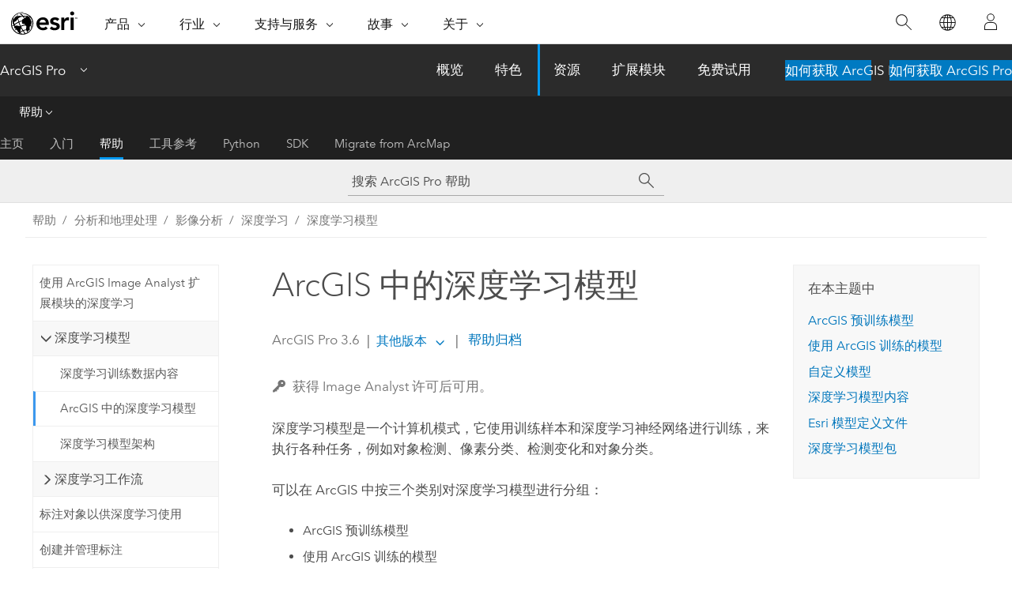

--- FILE ---
content_type: text/html; charset=UTF-8
request_url: https://pro.arcgis.com/zh-cn/pro-app/latest/help/analysis/image-analyst/deep-learning-models-in-arcgis.htm
body_size: 42247
content:


<!DOCTYPE html>
<!--[if lt IE 7]>  <html class="ie lt-ie9 lt-ie8 lt-ie7 ie6" dir="ltr"> <![endif]-->
<!--[if IE 7]>     <html class="ie lt-ie9 lt-ie8 ie7" dir="ltr"> <![endif]-->
<!--[if IE 8]>     <html class="ie lt-ie9 ie8" dir="ltr"> <![endif]-->
<!--[if IE 9]>     <html class="ie ie9" dir="ltr"> <![endif]-->
<!--[if !IE]><!--> <html dir="ltr" lang="zh-CN"> <!--<![endif]-->
<head>
    <meta charset="utf-8">
    <title>ArcGIS 中的深度学习模型&mdash;ArcGIS Pro | 文档</title>
    <meta content="IE=edge,chrome=1" http-equiv="X-UA-Compatible">

    <script>
      var appOverviewURL = "/content/esri-sites/en-us/arcgis/products/arcgis-pro/overview";
    </script>

    <script>
      var docConfig = {
        locale: 'zh-CN'
        ,localedir: 'zh-cn'
        ,langSelector: ''
        
        ,relativeUrl: false
        

        ,searchformUrl: '/search/'
        ,tertiaryNavIndex: '2'

        
      };
    </script>
	 


    
    <!--[if lt IE 9]>
      <script src="/cdn/js/libs/html5shiv.js" type="text/javascript"></script>
      <script src="/cdn/js/libs/selectivizr-min.js" type="text/javascript"></script>
      <script src="/cdn/js/libs/json2.js" type="text/javascript"></script>
      <script src="/cdn/js/libs/html5shiv-printshiv.js" type="text/javascript" >

    <![endif]-->

     <!--[if lt IE 11]>
    <script>
      $$(document).ready(function(){
        $$(".hideOnIE").hide();
      });
    </script>
    <![endif]-->
	<meta name="viewport" content="width=device-width, user-scalable=no">
	<link href="/assets/img/favicon.ico" rel="shortcut icon" >
	<link href="/assets/css/screen.css" media="screen" rel="stylesheet" type="text/css" />
	<link href="/cdn/calcite/css/documentation.css" media="screen" rel="stylesheet" type="text/css" />
	<link href="/assets/css/print.css" media="print" type="text/css" rel="stylesheet" />

	<!--
	<link href="/assets/css/screen_l10n.css" media="screen" rel="stylesheet" type="text/css" />
	<link href="/assets/css/documentation/base_l10n.css" media="screen" rel="stylesheet" type="text/css" />
	<link href="/assets/css/print_l10n.css" media="print" type="text/css" rel="stylesheet" />
	-->
	<script src="/cdn/js/libs/latest/jquery.latest.min.js" type="text/javascript"></script>
    <script src="/cdn/js/libs/latest/jquery-migrate-latest.min.js" type="text/javascript"></script>
	<script src="/cdn/js/libs/jquery.cookie.js" type="text/javascript"></script>
	<link href="/cdn/css/colorbox.css" media="screen" rel="stylesheet" type="text/css" />
	<link href="/cdn/css/colorbox_l10n.css" media="screen" rel="stylesheet" type="text/css" />
	<script src="/cdn/js/libs/jquery.colorbox-min.js" type="text/javascript"></script>
	<script src="/assets/js/video-init.js" type="text/javascript"></script>
	<script src="/assets/js/sitecfg.js" type="text/javascript"></script>
	
		<script src="/assets/js/signIn.js" type="text/javascript"></script>
	
	

	<!--- Language Picker -->
	<script src="/assets/js/locale/l10NStrings.js" type="text/javascript"></script>
	
		<script src="/assets/js/locale/langSelector.js" type="text/javascript"></script>
	

	<script src="/assets/js/calcite-web.js" type="text/javascript"></script>



  <!--- search MD -->
    <META name="description" content="深度学习模型是一个计算机模式，它使用训练样本和深度学习神经网络进行训练，来执行各种任务，例如对象检测、像素分类、检测变化和对象分类。"><META name="last-modified" content="2025-11-18"><META name="product" content="arcgis-pro"><META name="version" content="pro3.6"><META name="search-collection" content="help"><META name="search-category" content="help-general"><META name="subject" content="ANALYSIS"><META name="sub_category" content="ArcGIS Pro"><META name="content_type" content="Help Topic"><META name="subject_label" content="ANALYSIS"><META name="sub_category_label" content="ArcGIS Pro"><META name="content_type_label" content="帮助主题"><META name="content-language" content="zh-cn">
    <!--- search MD -->
      
    <!-- Add in Global Nav -->
    <link rel="stylesheet" href="//webapps-cdn.esri.com/CDN/components/global-nav/css/gn.css" />
    <!--<script src="//webapps-cdn.esri.com/CDN/components/global-nav/test_data.js"></script>-->
    <script src="//webapps-cdn.esri.com/CDN/components/global-nav/js/gn.js"></script>
    <!-- End Add in Global Nav -->

</head>

<!--
      pub: GUID-59F921E4-8CFF-4A90-B062-0E5D22B593DD=32
      tpc: GUID-EA70755F-FAB5-4659-A1E0-63959364C476=4
      help-ids: []
      -->


<!-- variable declaration, if any -->

<body class="claro zh-CN pro esrilocalnav">
  <!-- Secondary nav -->
  <script>
     insertCss(_esriAEMHost+"/etc.clientlibs/esri-sites/components/content/local-navigation/clientlibs.css")
     insertElem("div", "local-navigation", '<nav id="second-nav" navtype="existingNavigation" domain="'+_esriAEMHost+'" path="'+appOverviewURL+'"></nav>' )
  </script>

  
<!-- End of drawer -->

  
  <div class="wrapper">
      <!--googleoff: all-->


      <div id="skip-to-content">
        <!--googleoff: all-->
        <div class="search">
        <div class="esri-search-box">
          <div class="search-component">
            <form id="helpSearchForm">
              <input class="esri-search-textfield leader" name="q" placeholder="搜索 ArcGIS Pro 帮助" autocapitalize="off" autocomplete="off" autocorrect="off" spellcheck="false" aria-label="搜索 ArcGIS Pro 帮助">
  <input type="hidden" name="collection" value="help" />
  <input type="hidden" name="product" value="arcgis-pro" />
  <input type="hidden" name="version" value="pro3.6" />
  <input type="hidden" name="language" value="zh-cn" />
  <button class="esri-search-button-submit" type="submit" aria-label="搜索"></button>
            </form>
          </div>
        </div>
      </div>
        <!--googleon: all-->
       
        <!-- content goes here -->
        <div class="grid-container ">
          

            
              
  <!--BREADCRUMB-BEG--><div id="bigmac" class="sticky-breadcrumbs trailer-2" data-spy="affix" data-offset-top="180"> </div><!--BREADCRUMB-END-->
  <!--googleoff: all-->
    <div class="column-5 tablet-column-12 trailer-2 ">
      <aside class="js-accordion accordion reference-index" aria-live="polite" role="tablist">
        <div></div>
      </aside>

      <div class="js-sticky scroll-show tablet-hide leader-1 back-to-top" data-top="0" style="top: 0px;">
        <a href="#" class="btn btn-fill btn-clear">返回顶部</a>
      </div>
    </div>
  <!--googleon: all-->
  
            
            
            
	
		<div class="column-13  pre-1 content-section">
	
		<header class="trailer-1"><h1>ArcGIS 中的深度学习模型</h1></header>

		 
	<!--googleoff: all-->
	
		
				<aside id="main-toc-small" class="js-accordion accordion tablet-show trailer-1">
			      <div class="accordion-section">
			        <h4 class="accordion-title">在本主题中</h4>
			        <div class="accordion-content list-plain">
			          <ol class="list-plain pre-0 trailer-0"><li><a href="#ESRI_SECTION1_5A71C327A2C44E43847B7462FE15004B">ArcGIS 预训练模型</a></li><li><a href="#ESRI_SECTION1_8792F447E401469795098BCB157C4E6A">使用 ArcGIS 训练的模型</a></li><li><a href="#ESRI_SECTION1_E32045576E3547E597F84C201A60C9D1">自定义模型</a></li><li><a href="#ESRI_SECTION1_7BAE2E597D524762B26CAF083E929BAB">深度学习模型内容</a></li><li><a href="#ESRI_SECTION1_9E58B8C77BC44859ABF286623E19BE8D"><ph varid="Esri100">Esri</ph> 模型定义文件</a></li><li><a href="#ESRI_SECTION1_9A7FA576B255488DBDB6386DDF38C009">深度学习模型包</a></li></ol>
			        </div>
			      </div>
			     </aside>
		
    
   <!--googleon: all-->


		<main>
			
	
    	<p class="license icon-ui-key text-light ">获得 Image Analyst 许可后可用。</p>
    


			


<p id="GUID-D901E522-C4DD-4CD8-A17B-86A29C2BC7CC">深度学习模型是一个计算机模式，它使用训练样本和深度学习神经网络进行训练，来执行各种任务，例如对象检测、像素分类、检测变化和对象分类。</p><p id="GUID-6CD540AD-2033-4AE6-8A92-B5EEDA6BD85A">可以在 ArcGIS 中按三个类别对深度学习模型进行分组：<ul purpose="ul" id="UL_22A126FC5AB7449A89360A3C83C004B3"><li purpose="li" id="LI_67B7019069724F378BFE25FCE49B5E31">ArcGIS 预训练模型</li><li purpose="li" id="LI_E6AC47717D6140798E2222B09338CE5A">使用 ArcGIS 训练的模型</li><li purpose="li" id="LI_7FCCC48B15684147A36BEB49FC2E4C9A">自定义模型</li></ul></p>
<section class="section1 padded-anchor" id="ESRI_SECTION1_5A71C327A2C44E43847B7462FE15004B" purpose="section1"><h2>ArcGIS 预训练模型</h2><p id="GUID-036AC9F0-6F3D-4F01-B3C7-85A137C1DE57"><a target="_blank" class="xref xref" href="https://links.esri.com/PretrainedDLModels">ArcGIS 预训练模型</a>可自动执行影像和点云数据集中地理要素的数字化和提取任务。</p><p id="GUID-5BE887F7-260B-48E3-97C3-6D221E0FEF60">从原始数据提取要素（例如数字化覆盖区或生成土地覆盖地图）十分耗时。 深度学习会自动化该过程并最大程度地减少完成这些任务所需的手动交互。 但是，训练深度学习模型可能十分复杂，因为需要大量数据、计算资源和深度学习知识。</p><p id="GUID-EB384EF5-EB62-4D59-81A4-8926F03665B1">借助 ArcGIS 预训练模型，您无需投入时间和精力来训练深度学习模型。 ArcGIS 已使用来自各种地理的数据进行了训练。 当获取新影像时，您可以提取要素并生成 GIS 数据集图层，从而进行制图、可视化和分析。 如果您具有 ArcGIS 账户，则可以在 <span class="ph">ArcGIS Living Atlas of the World</span> 上找到预训练模型。</p><p id="GUID-84C5C0A7-43D6-463E-8BFD-4305A0506679"></p></section><section class="section1 padded-anchor" id="ESRI_SECTION1_8792F447E401469795098BCB157C4E6A" purpose="section1"><h2>使用 ArcGIS 训练的模型</h2><p id="GUID-9D727C95-238F-47D7-B1AB-45EA73B8949C">出于各种原因，您可能需要训练您自己的模型。 例如，当可用的 ArcGIS 预训练模型是针对与您的感兴趣区不同的地理区域进行训练的。 在此类情况下，您可以使用<span purpose="gptoolref"><a class="xref xref" esrisubtype="extrel" hrefpfx="/zh-cn/pro-app/3.6/tool-reference" href="/zh-cn/pro-app/3.6/tool-reference/image-analyst/train-deep-learning-model.htm">训练深度学习模型</a></span>工具。 要训练您自己的模型，需要执行额外的步骤，但是对于特定感兴趣区和用例，通常可以提供最佳结果。 该工具使用<span purpose="gptoolref"><a class="xref xref" esrisubtype="extrel" hrefpfx="/zh-cn/pro-app/3.6/tool-reference" href="/zh-cn/pro-app/3.6/tool-reference/image-analyst/export-training-data-for-deep-learning.htm">导出训练数据进行深度学习</a></span>工具的输出训练深度学习模型。 这两个工具均支持大多数常用的深度学习元数据格式和模型架构。</p><p id="GUID-F9076D68-C62D-4F0D-9AB1-E0B760B99768">有关不同元数据格式的详细信息，请参阅<span purpose="gptoolref"><a class="xref xref" esrisubtype="extrel" hrefpfx="/zh-cn/pro-app/3.6/tool-reference" href="/zh-cn/pro-app/3.6/tool-reference/image-analyst/export-training-data-for-deep-learning.htm">导出训练数据进行深度学习</a></span>工具文档。 有关各种模型类型的详细信息，请参阅<span purpose="gptoolref"><a class="xref xref" esrisubtype="extrel" hrefpfx="/zh-cn/pro-app/3.6/tool-reference" href="/zh-cn/pro-app/3.6/tool-reference/image-analyst/train-deep-learning-model.htm">训练深度学习模型</a></span>工具文档。</p></section><section class="section1 padded-anchor" id="ESRI_SECTION1_E32045576E3547E597F84C201A60C9D1" purpose="section1"><h2>自定义模型</h2><p id="GUID-6274A99A-98AE-4282-86DC-3320D407E68B">ArcGIS 中推断的深度学习模型是在 <span class="ph">Python</span> 栅格函数框架上实施的。 在 ArcGIS 外部训练的诸多深度学习模型可在 ArcGIS 中用于推断；但是这需要自定义推断函数并安装支持模型的正确包。 <a target="_blank" class="xref xref" href="https://links.esri.com/RasterDL">栅格深度学习资料档案库</a>提供了有关 ArcGIS 中深度学习 <span class="ph">Python</span> 栅格函数的指导，以及如何创建自定义 <span class="ph">Python</span> 栅格函数在 ArcGIS 中集成其他深度学习模型。 这些模型视为自定义模型。</p></section><section class="section1 padded-anchor" id="ESRI_SECTION1_7BAE2E597D524762B26CAF083E929BAB" purpose="section1"><h2>深度学习模型内容</h2><p id="GUID-4F38F4D0-F9A1-40EB-8ED7-623351869745">在 ArcGIS 中训练的典型模型包含下图所示并在下面列出的文件夹和文件：</p><p id="GUID-DF2ACD9A-A1D9-421E-A9F1-E0239FE68BFB"><figure class="fig" href="#"><img src="GUID-FA45CB7D-BF36-427B-9C0F-A4DB873A1B22-web.png" alt="模型文件夹结构" title="模型文件夹结构" loading="lazy"></figure></p><p id="GUID-01B3B8C5-393C-4086-BDB7-CA8EFB56C270"><ul purpose="ul" id="UL_21626A3FC4AD4AE8A17704900B628BD9"><li purpose="li" id="LI_53C91432A44F435FB708324D075CB0E0"><span class="usertext" purpose="path">loss_graph.png</span> - 显示所处理批次的训练和验证损失。 这用于 <span class="usertext" purpose="path">model_metrics.html</span> 文件。</li><li purpose="li" id="LI_E4BA10DF102047A2A95B92CB6BAFCEDE"><span class="usertext" purpose="path">show_results.png</span> - 显示模型的示例结果。 这用于 <span class="usertext" purpose="path">model_metrics.html</span> 文件。</li><li purpose="li" id="LI_84D03C8987B14028BEAC64D1B6B7893A"><span class="usertext" purpose="path">training_validation_loss.json</span> - 显示每轮次的训练和验证损失。</li><li purpose="li" id="LI_4809D3D15E044632BC35915DC1486540"><span class="usertext" purpose="path">model_metrics.html</span> - 包含有关训练模型的信息，例如学习速率、训练和验证损失以及示例结果。</li><li purpose="li" id="LI_1AE1BBFEA959496FBDB65E45DEE347F2"><span class="usertext" purpose="path">model_name.pth</span> - 包含模型权重。</li></ul></p><p id="GUID-00060468-AE83-4D73-839B-025F5A62850D">根据模型架构，模型文件夹可能包含其他支持文件，例如 <span class="usertext" purpose="path">ModelConfiguration.py</span>。</p></section><section class="section1 padded-anchor" id="ESRI_SECTION1_9E58B8C77BC44859ABF286623E19BE8D" purpose="section1"><h2><span class="ph">Esri</span> 模型定义文件</h2><p id="GUID-B0832C62-B20F-469E-8377-F2800212E62C"><span class="ph">Esri</span> 模型定义文件 (<span class="usertext" purpose="path">.emd</span>) 是 JSON 格式文件，用于描述经过训练的深度学习模型。 该文件包含运行推断工具所需的模型定义参数，并且应由训练该模型的数据科学家进行修改。 文件中的必需参数与可选参数如下表所述。</p><p id="GUID-A3939747-3C38-43D1-812A-633E5514C922"><span class="usertext" purpose="path">.emd</span> 文件完成并验证后，只要输入影像来自与原始模型输入相同的传感器，且正在检测的类或对象相同，则可以将该文件多次用于推断。 例如，可以使用通过 Sentinel-2 卫星影像定义的具有检测油井平台模型的 <span class="usertext" purpose="path">.emd</span> 文件，检测多个感兴趣区域和多个使用 Sentinel-2 影像的日期的油井平台。</p><p id="GUID-9F9CFECC-F5EA-4A2B-9F48-FB6E4A77E1CB">下表列出了所有推断工具所使用的一些参数。 还有一些参数仅适用于特定工具，例如 <span class="uicontrol">CropSizeFixed</span> 和 <span class="uicontrol">BlackenAroundFeature</span> 参数，二者仅适用于<span purpose="gptoolref"><a class="xref xref" esrisubtype="extrel" hrefpfx="/zh-cn/pro-app/3.6/tool-reference" href="/zh-cn/pro-app/3.6/tool-reference/image-analyst/classify-objects-using-deep-learning.htm">使用深度学习分类对象</a></span>工具。</p><h4 class="table title"></h4><div class="overflow-auto"><table class="tablexyz lined-rows lined-columns bordered  
            always-wrap
          "><colgroup width="1.00*"></colgroup><colgroup width="4.12*"></colgroup><thead><tr><th colspan="1">模型定义文件参数</th><th colspan="1">描述</th></tr></thead><tbody class="align-middle"><tr class="align-middle"><td outputclass="" purpose="entry" rowspan="1" colspan="1"><p id="GUID-8590248A-7305-400F-B8A9-72E3B9DE64CA">框架</p></td><td outputclass="" purpose="entry" rowspan="1" colspan="1">   <p id="GUID-A286DE87-C4B5-44DD-B154-E87E668E8A99">用于训练模型的深度学习框架的名称。</p><p id="GUID-51488A94-4507-45EA-91CA-02471411472D">受支持的深度学习框架的示例包括以下内容：<ul purpose="ul" id="UL_9DA8B1A48CC949F891D2429009B710C5"><li purpose="li" id="LI_C8E0C90003954E1D9ADD57C475C171DA">TensorFlow</li><li purpose="li" id="LI_6BDF376014074C2D89659285BC6328B0">Keras</li><li purpose="li" id="LI_F9BEE84542EB42B9B0F1B603712151F3">PyTorch</li></ul>请参考<a target="_blank" class="xref xref" href="https://links.esri.com/SupportedDLPackages">支持的框架</a>列表。</p><p id="GUID-B2090A8C-066D-407A-8B59-17F4B6FB10CD">如果使用未在<a target="_blank" class="xref xref" href="https://links.esri.com/SupportedDLPackages">支持的框架</a>中列出的深度学习框架训练模型，则需要将自定义推断函数（<span class="ph">Python</span> 模块）和经过训练的模型一起使用，并且必须将 <span class="uicontrol">InferenceFunction</span> 设置为 <span class="ph">Python</span> 模块路径。</p></td></tr><tr class="align-middle"><td outputclass="" purpose="entry" rowspan="1" colspan="1"><p id="GUID-4A051CF3-9554-4185-A9C5-47B983297D91">ModelConfiguration</p></td><td outputclass="" purpose="entry" rowspan="1" colspan="1"><p id="GUID-23FF7CE7-FF56-4046-B98F-8A52BD0B7DCF">模型配置的名称。</p><p id="GUID-4FAC91B5-20B5-42F9-9297-39049C17B6D8">模型配置用于定义模型输入和输出、推断逻辑以及关于模型输入和输出的假设。 现有开源深度学习工作流用于定义标准输入和输出配置以及推断逻辑。 ArcGIS 支持以下预定义配置集：<ul purpose="ul" id="UL_B4C28C96D00C403BBE7316F3DA3B71FA"><li purpose="li" id="LI_AC60320C4B5842239D139B7885D0792B">TensorFlow<ul purpose="ul" id="UL_D0E26B7138BB4222B409FC8E82BBC3D7"><li purpose="li" id="LI_ED10519880A649868CE1AF99E458128E">ObjectDetectionAPI</li><li purpose="li" id="LI_6C2DCF144BFC40E6ABECB200DEEF0DF2">DeepLab</li></ul></li></ul><ul purpose="ul" id="UL_86291369E6DD49B89FE9E06CE029DFDE"><li purpose="li" id="LI_8ABAE77826B8437DBDB8186469B99611">Keras<ul purpose="ul" id="UL_94FA25079442423F87B9CF89D699609D"><li purpose="li" id="LI_116B0452359346F6B4BE3A725B1C045C">MaskRCNN</li></ul></li></ul>  </p><p id="GUID-E431A631-19D1-41A6-9E1D-9FC9C4700DD3">如果使用了其中一个预定义配置，请在 <span class="usertext" purpose="path">.emd</span> 文件中输入配置的名称。 如果使用自定义配置训练深度学习模型，则必须在 <span class="usertext" purpose="path">.emd</span> 文件或自定义 <span class="ph">Python</span> 文件中对输入和输出进行完整描述。</p></td></tr><tr class="align-middle"><td outputclass="" purpose="entry" rowspan="1" colspan="1"><p id="GUID-8AC85455-2D29-4B0E-82F7-BC7997A34EDD">ModelType</p></td><td outputclass="" purpose="entry" rowspan="1" colspan="1"><p id="GUID-23837AD7-C5B4-4F9F-BCF0-D093468A7366">模型类型。 选项如下：<ul purpose="ul" id="UL_A8F96441C35D4446A489E8BC7CE1F1FD"><li purpose="li" id="LI_2CF7123DD34D41F4827DBBACD89BB2AE">ImageClassification - 对像素进行分类。</li><li purpose="li" id="LI_50364831967144C0A4EEBBD10F91627D">ObjectDetection - 检测对象或要素。</li><li purpose="li" id="LI_DCA6793EEE724D328976881541A8CC1F">ObjectClassification - 对对象和要素进行分类。</li></ul></p></td></tr><tr class="align-middle"><td outputclass="" purpose="entry" rowspan="1" colspan="1"><p id="GUID-09D84A06-DAE9-4C79-9D69-6E68322C5DFD">ModelFile</p></td><td outputclass="" purpose="entry" rowspan="1" colspan="1"><p id="GUID-6565DB1C-482C-4946-8BD2-6C0450E570CA">经过训练的深度学习模型文件的路径。 文件格式将取决于模型框架。 例如，在 TensorFlow 中，模型文件为 <span class="usertext" purpose="path">.pb</span> 文件。</p></td></tr><tr class="align-middle"><td outputclass="" purpose="entry" rowspan="1" colspan="1"><p id="GUID-77CB2719-7986-4D03-B349-EFD14CC2B31F">描述</p></td><td outputclass="" purpose="entry" rowspan="1" colspan="1"><p id="GUID-04349923-8EE7-4B51-BC43-D07FE9616FA0">有关模型的信息。 模型信息可以包含描述已训练模型的所有信息。 例如，模型编号和名称、模型创建时间、性能精度等等。</p></td></tr><tr class="align-middle"><td outputclass="" purpose="entry" rowspan="1" colspan="1"><p id="GUID-B8E7A11B-49B4-4184-BF31-74FF383FACDB">InferenceFunction</p><p id="GUID-17EB3088-DC02-4194-9413-683D7F365D2B">（可选）</p></td><td outputclass="" purpose="entry" rowspan="1" colspan="1"><p id="GUID-8676D8BD-6AC6-4985-92C5-C1088A1FCFFC">推断函数的路径。</p><p id="GUID-08E3BA1F-908C-46D1-887F-506E6114D6F4">推断函数了解经过训练的模型数据文件并提供推断逻辑。 <span class="ph">ArcGIS Pro</span> 深度学习地理处理工具支持以下推断函数：<ul purpose="ul" id="UL_5951F2D90F614E40910AE80F33C7CD96"><li purpose="li" id="LI_075464377E1748FC8F539DF35BBAC06D">针对 TensorFlow 检测对象</li><li purpose="li" id="LI_C346A4E6178D4BC18120D6036E475CAF">针对 Tensor Flow 分类像素</li><li purpose="li" id="LI_AC2AC7FC286E4617921C0B895DA3A856">针对 Keras 检测对象</li><li purpose="li" id="LI_72D98A0FE8894BC59C41E79BB1BFE5B5">针对 PyTorch 检测对象</li><li purpose="li" id="LI_37F344F4920A4666AC107CB2BF38DEB3">针对 Pytorch 对对象进行分类</li></ul>如果您使用的推断函数是上述之一，则无需在 <span class="usertext" purpose="path">.emd</span> 文件中指定。 如果使用尚不支持的深度学习模型配置训练模型，或者需要特殊的推断逻辑，则需要一起使用自定义推断函数（<span class="ph">Python</span> 模块）和经过训练的模型。 在这种情况下，请将 <span class="uicontrol">InferenceFunction</span> 设置为 <span class="ph">Python</span> 模块路径。 推断 <span class="ph">Python</span> 模块文件可以位于 <span class="ph">ArcGIS Pro</span> 可访问的任何位置。</p></td></tr><tr class="align-middle"><td outputclass="" purpose="entry" rowspan="1" colspan="1"><p id="GUID-A7EF255E-7704-4DD3-A273-CEF75CB8F21F">SensorName</p><p id="GUID-7D25C306-2215-423A-A514-1AEA52F17DDD">（可选）</p></td><td outputclass="" purpose="entry" rowspan="1" colspan="1"><p id="GUID-21F750DC-211F-409E-A65A-214927F2A2E0">用于收集生成训练样本时基于的影像的传感器的名称。</p></td></tr><tr class="align-middle"><td outputclass="" purpose="entry" rowspan="1" colspan="1"><p id="GUID-E886D73F-7EE9-468E-8947-7FA3DFC87C48">RasterCount</p><p id="GUID-C04A8A5E-076C-4155-8864-54C79D7F06CB">（可选）</p></td><td outputclass="" purpose="entry" rowspan="1" colspan="1"><p id="GUID-4E52FB73-0E0A-4D73-871A-CB4F734C8BC7">用于生成训练样本的栅格数。</p></td></tr><tr class="align-middle"><td outputclass="" purpose="entry" rowspan="1" colspan="1"><p id="GUID-7A07E328-76C2-4E13-9B6B-BF6B8EE0EAF2">BandList</p><p id="GUID-7ECCBF2D-6191-4BA8-B4D8-13687D966E10">（可选）</p></td><td outputclass="" purpose="entry" rowspan="1" colspan="1"><p id="GUID-F47102D6-2174-47AD-B06C-B40E09B77AA6">源影像中使用的波段列表。</p></td></tr><tr class="align-middle"><td outputclass="" purpose="entry" rowspan="1" colspan="1"><p id="GUID-75D86F68-343B-407D-8D6A-C1D9DBFCCA42">ImageHeight</p><p id="GUID-5A0DECB8-1F48-42D8-9D36-EF5D17F219F3">（可选）</p></td><td outputclass="" purpose="entry" rowspan="1" colspan="1"><p id="GUID-FC668CEC-2F22-4740-AE2C-0DB15FF8B833">正在分类或处理的影像中的行数。</p></td></tr><tr class="align-middle"><td outputclass="" purpose="entry" rowspan="1" colspan="1"><p id="GUID-883D3880-ADDB-41B0-B3CE-BCD77837DD3A">ImageWidth</p><p id="GUID-19051F9F-D0CC-40AA-B762-68DABF021219">（可选）</p></td><td outputclass="" purpose="entry" rowspan="1" colspan="1"><p id="GUID-972AF8A5-E228-4DED-8582-A228AB35836C">正在分类或处理的影像中的列数。</p></td></tr><tr class="align-middle"><td outputclass="" purpose="entry" rowspan="1" colspan="1"><p id="GUID-E97CE023-016C-4DB1-95CE-744768F68C72">ExtractBands</p><p id="GUID-814B14C5-509E-401B-9294-F6076BED1179">（可选）</p></td><td outputclass="" purpose="entry" rowspan="1" colspan="1"><p id="GUID-9E32E333-0C20-4872-9821-673E0E028F38">要从输入影像中提取的波段索引或波段名称。</p></td></tr><tr class="align-middle"><td outputclass="" purpose="entry" rowspan="1" colspan="1"><p id="GUID-D3D21735-2A79-496A-AFF2-EB0E3F2D25EC">类</p><p id="GUID-236FBFBD-7244-4CBB-BC33-793E2D3C03FB">（可选）</p></td><td outputclass="" purpose="entry" rowspan="1" colspan="1"><p id="GUID-D0470B84-1227-4BC9-911D-D8A64D8E84FF">有关输出类类别或对象的信息。</p></td></tr><tr class="align-middle"><td outputclass="" purpose="entry" rowspan="1" colspan="1"><p id="GUID-B539ACCC-5F3F-48E3-83C2-42237B1F1B6F">DataRange</p><p id="GUID-252E31A3-CE56-4678-922B-ED2A6ABD8B12">（可选）</p></td><td outputclass="" purpose="entry" rowspan="1" colspan="1"><p id="GUID-B91A0DAD-0A69-4E57-AE1C-623C6C791629">如果在预处理中进行了缩放或归一化，则为数据值的范围。</p></td></tr><tr class="align-middle"><td outputclass="" purpose="entry" rowspan="1" colspan="1"><p id="GUID-DD61957E-8DEB-407C-A277-A7FE6E259DA5">ModelPadding</p><p id="GUID-ACC4ED3E-3C7B-4EA8-B6E7-0DB06118A8B0">（可选）</p></td><td outputclass="" purpose="entry" rowspan="1" colspan="1"><p id="GUID-931039B4-A6D6-43D2-97F0-1E6DFB30E704">要添加到输入影像以用于推断的填充量。</p></td></tr><tr class="align-middle"><td outputclass="" purpose="entry" rowspan="1" colspan="1"><p id="GUID-F5657AB5-191B-4409-BA54-EDEA55AFB470">BatchSize</p><p id="GUID-83690062-46D4-42E5-B45E-859E8EBCB31E">（可选）</p></td><td outputclass="" purpose="entry" rowspan="1" colspan="1"><p id="GUID-9417FA7C-B48E-4C94-B3ED-05660C530EE4">模型每次迭代中将使用的训练样本数量。</p></td></tr><tr class="align-middle"><td outputclass="" purpose="entry" rowspan="1" colspan="1"><p id="GUID-62B9CF27-67F5-45EE-815C-9677357D59BC">PerProcessGPUMemoryFraction</p><p id="GUID-765F4033-9762-4DE4-B432-9AB11CC561D9">（可选）</p></td><td outputclass="" purpose="entry" rowspan="1" colspan="1"><p id="GUID-241E9BF0-485E-4E16-AA1C-8C1488B0BBD7">为模型中每次迭代分配的 GPU 内存的比例。 默认值为 0.95 或 95%。</p></td></tr><tr class="align-middle"><td outputclass="" purpose="entry" rowspan="1" colspan="1"><p id="GUID-E7FB0806-8537-4ADD-B5AA-C189980ED72D">MetaDataMode</p><p id="GUID-41356CF1-A5D8-4A52-B8CC-DF865BEF108F">（可选）</p></td><td outputclass="" purpose="entry" rowspan="1" colspan="1"><p id="GUID-B2C167BE-61A3-43B6-AC9A-47FB24AF6182">用于影像片的元数据标注的格式。</p></td></tr><tr class="align-middle"><td outputclass="" purpose="entry" rowspan="1" colspan="1"><p id="GUID-B24B4EE7-AF60-4AA0-A9BF-4DF922B902A8">ImageSpaceUsed</p><p id="GUID-8A2ECFED-44F4-4BBB-B9A0-F0EBE99A2929">（可选）</p></td><td outputclass="" purpose="entry" rowspan="1" colspan="1"><p id="GUID-5D7A0E5B-6573-406D-B38A-8B7650F72D24">用于训练模型的参考系统的类型。 选项如下：<ul purpose="ul" id="UL_0DEF9E494ABF4BB09EDA9AA695465064"><li purpose="li" id="LI_78DF32E0D7AA4FF48A57BB407A3A4823">MAP_SPACE</li><li purpose="li" id="LI_36FC3381A7C6444E9C80CAFC2F1CFC39">PIXEL_SPACE</li></ul></p></td></tr><tr class="align-middle"><td outputclass="" purpose="entry" rowspan="1" colspan="1"><p id="GUID-FD2649A0-3BB0-48EB-AB40-77D916844A9A">WellKnownBandNames</p><p id="GUID-D1E3EE84-891C-4CFE-9ABB-B67C8DF79ED0">（可选）</p></td><td outputclass="" purpose="entry" rowspan="1" colspan="1"><p id="GUID-3848F2C1-36CD-496A-87FA-9CEF46C416C4">采用波段索引顺序的每个输入波段的名称。 然后，可以在其他工具中按照这些给定名称来引用波段。</p></td></tr><tr class="align-middle"><td outputclass="" purpose="entry" rowspan="1" colspan="1"><p id="GUID-8EEDBE4F-A294-41B5-910A-E6756BA005C4">AllTileStats</p></td><td outputclass="" purpose="entry" rowspan="1" colspan="1"><p id="GUID-A65A5916-FD3D-4151-B519-36298A6B6C17">训练数据中每个波段的统计数据。</p></td></tr></tbody><caption></caption></table></div><p id="GUID-B891C8BE-8F69-40D2-B7C1-CD16D41E181D">下面是使用标准模型配置的模型定义文件的示例：</p><section class="codeblock padded-anchor" purpose="codeblock"><div class="codeblockbody"><pre><code class="json">{
    &quot;Framework&quot;: &quot;TensorFlow&quot;,
    &quot;ModelConfiguration&quot;: &quot;ObjectDetectionAPI&quot;,
    &quot;ModelFile&quot;:&quot;C:\\ModelFolder\\ObjectDetection\\tree_detection.pb&quot;,
    &quot;ModelType&quot;:&quot;ObjectionDetection&quot;,
    &quot;ImageHeight&quot;:850,
    &quot;ImageWidth&quot;:850,
    &quot;ExtractBands&quot;:[0,1,2],
    &quot;Classes&quot; : [
      {
        &quot;Value&quot;: 0,
        &quot;Name&quot;: &quot;Tree&quot;,
        &quot;Color&quot;: [0, 255, 0]
      }
    ]
}</code></pre></div></section><p id="GUID-47EDDC2F-41B0-40B1-8B13-F94D1F201B2C">下面是配置中包含其他可选参数的模型定义文件的示例：</p><section class="codeblock padded-anchor" purpose="codeblock"><div class="codeblockbody"><pre><code class="json">{
    &quot;Framework&quot;: &quot;PyTorch&quot;,
    &quot;ModelConfiguration&quot;: &quot;FasterRCNN&quot;,
    &quot;ModelFile&quot;:&quot;C:\\ModelFolder\\ObjectDetection\\river_detection.pb&quot;,
    &quot;ModelType&quot;:&quot;ObjectionDetection&quot;,
				&quot;Description&quot;:&quot;This is a river detection model for  imagery&quot;,
    &quot;ImageHeight&quot;:448,
    &quot;ImageWidth&quot;:448,
    &quot;ExtractBands&quot;:[0,1,2,3],
				&quot;DataRange&quot;:[0.1, 1.0],
				&quot;ModelPadding&quot;:64,
				&quot;BatchSize&quot;:8,
				&quot;PerProcessGPUMemoryFraction&quot;:0.8,
				&quot;MetaDataMode&quot; : &quot;PASCAL_VOC_rectangles&quot;,
				&quot;ImageSpaceUsed&quot; : &quot;MAP_SPACE&quot;,
    &quot;Classes&quot; : [
      {
        &quot;Value&quot;: 1,
        &quot;Name&quot;: &quot;River&quot;,
        &quot;Color&quot;: [0, 255, 0]
      }
    ],
				&quot;InputRastersProps&quot; : {
						&quot;RasterCount&quot; : 1,
						&quot;SensorName&quot; : &quot;Landsat 8&quot;,
						&quot;BandNames&quot; : [
								&quot;Red&quot;,
								&quot;Green&quot;,
								&quot;Blue&quot;,
								&quot;NearInfrared&quot;
						]
				},
				&quot;AllTilesStats&quot; : [
      {
      		&quot;BandName&quot; : &quot;Red&quot;,
      		&quot;Min&quot; : 1,
      		&quot;Max&quot; : 60419,
      		&quot;Mean&quot; : 7669.720049855654,
      		&quot;StdDev&quot; : 1512.7546387966217
      },
      {
      		&quot;BandName&quot; : &quot;Green&quot;,
      		&quot;Min&quot; : 1,
      		&quot;Max&quot; : 50452,
      		&quot;Mean&quot; : 8771.2498195125681,
      		&quot;StdDev&quot; : 1429.1063589515179
      },
      {
      		&quot;BandName&quot; : &quot;Blue&quot;,
      		&quot;Min&quot; : 1,
      		&quot;Max&quot; : 47305,
      		&quot;Mean&quot; : 9306.0475897744163,
      		&quot;StdDev&quot; : 1429.380049936676
      },
      {
      		&quot;BandName&quot; : &quot;NearInfrared&quot;,
      		&quot;Min&quot; : 1,
      		&quot;Max&quot; : 60185,
      		&quot;Mean&quot; : 17881.499184561973,
      		&quot;StdDev&quot; : 5550.4055277121679
      }
    ],
}</code></pre></div></section></section><section class="section1 padded-anchor" id="ESRI_SECTION1_9A7FA576B255488DBDB6386DDF38C009" purpose="section1"><h2>深度学习模型包</h2><p id="GUID-F8BB7CC9-EF5C-4967-89BE-570B87B94F12" conrefsub="GUID-55D72273-E354-4181-931E-0D518536CB4A/GUID-C89318C2-479A-4D7B-8DFD-14BB565F4439">深度学习模型包 <img purpose="img" placement="inline" alt="深度学习模型包" title="深度学习模型包" src="GUID-9CEC72D9-515D-4A7F-82E5-529E9685D3B2-web.png" loading="lazy"> (<span class="usertext" purpose="path">.dlpk</span>) 包含运行深度学习推断工具所需的文件和数据以进行对象检测或影像分类。 该包可以作为 DLPK 项目上传到您的门户，并用作深度学习栅格分析工具的输入。</p><p id="GUID-347FCB05-8D5E-411A-A0AE-6B2D203EED60" conrefsub="GUID-55D72273-E354-4181-931E-0D518536CB4A/GUID-7C4A05E5-E557-4033-AC5E-0B05392A7A3F">深度学习模型包必须包含 <a class="xref xref" href="/zh-cn/pro-app/3.6/help/analysis/image-analyst/deep-learning-models-in-arcgis.htm#ESRI_SECTION1_9E58B8C77BC44859ABF286623E19BE8D"><span class="ph">Esri</span> 模型定义文件</a> (<span class="usertext" purpose="path">.emd</span>) 和经过训练的模型文件。 经过训练的模型文件扩展名取决于您用于训练模型的框架。 例如，如果您使用 <span class="ph">TensorFlow</span> 训练模型，则模型文件将为 <span class="usertext" purpose="path">.pb</span> 文件，而使用 Keras 训练的模型将生成 <span class="usertext" purpose="path">.h5</span> 文件。 根据您用于训练模型的模型框架和选项，您可能需要包括 <span class="ph">Python</span> 栅格函数 (<span class="usertext" purpose="path">.py</span>) 或其他文件。 您可以在一个深度学习模型包中包括多个经过训练的模型文件。</p><p id="GUID-B623C579-F758-44F2-BC62-08A1A96E4307" conrefsub="GUID-CCD47C1E-A4B3-4DDF-B4A7-74D06731CCCC/GUID-39831F1C-76A2-44F6-85CF-0AF549AF94F6">您可以在任何版本的 <span class="ph">ArcGIS Pro</span> 中打开<a class="xref xref" esrisubtype="extrel" hrefpfx="/zh-cn/pro-app/3.6" href="/zh-cn/pro-app/3.6/get-started/releases-and-patches.htm#ESRI_SECTION2_99AF6DD6246C4E1AA7F2ED22D092260E">大多数包</a>。 默认情况下，包的内容存储在 <span class="usertext" purpose="path">&lt;User Documents&gt;\ArcGIS\Packages</span> 文件夹中。 您可以在<a class="xref xref" esrisubtype="extrel" hrefpfx="/zh-cn/pro-app/3.6" href="/zh-cn/pro-app/3.6/get-started/share-and-download-options.htm">共享和下载选项</a>中更改此位置。 如果用于打开包的 <span class="ph">ArcGIS Pro</span> 版本不支持包中的功能，则该功能不可用。</p><p id="GUID-C5EA72FD-1732-4A94-AB8F-02EF13DC3F55">要查看或编辑 <span class="usertext" purpose="path">.dlpk</span> 包的属性，或在 <span class="usertext" purpose="path">.dlpk</span> 包中添加或移除文件，右键单击<span class="uicontrol">目录</span>窗格中的 <span class="usertext" purpose="path">.dlpk</span> 包，然后单击<span class="uicontrol">属性</span>。</p><p id="GUID-8EAD8C9E-9750-48A9-971D-B879121FEEC0"><figure class="fig" href="#"><img src="GUID-B78B41A5-9A2F-4A29-91BB-4C082C27E3E6-web.png" alt="在“目录”窗格中打开深度学习包。" title="在“目录”窗格中打开深度学习包。" loading="lazy"></figure></p><p id="GUID-A837E48A-0506-44D0-967A-64F2B8FA4EBD">属性包括以下信息：<ul purpose="ul" id="UL_41FFF25097404070AE285E8EF87BE81B"><li purpose="li" id="LI_08DC15C490FA422A95988D9DBC1A2380"><span class="uicontrol">输入</span> - <span class="usertext" purpose="path">.emd</span> 文件、经过训练的模型文件以及运行推断工具所需的任何其他文件。</li><li purpose="li" id="LI_EC3BA60E8E9440BDBC23D05500399C2E"><span class="uicontrol">构架</span> - 用于训练模型的深度学习框架。</li><li purpose="li" id="LI_535A50DA5B994D489D4469BA0D36C124"><span class="uicontrol">ModelConfiguration</span> - 执行的模型训练类型（对象检测、像素分类或要素分类）。</li><li purpose="li" id="LI_283F613524294D72AE6CBB8F7E848F56"><span class="uicontrol">描述</span> - 模型的描述。 此项可选且可编辑。</li><li purpose="li" id="LI_6F80238D89264FD4932EC8D6BBA11F77"><span class="uicontrol">摘要</span> - 模型的简短介绍。 此项可选且可编辑。</li><li purpose="li" id="LI_3ED33F9D42AB49E9A9EA402872D11143"><span class="uicontrol">标签</span> - 用于标识包的任何标签。 这对于在门户上存储的 <span class="usertext" purpose="path">.dlpk</span> 包项目非常有用。</li></ul></p><p id="GUID-DE2581BF-6FD7-4A0F-86D3-1360C0A8B074"><figure class="fig" href="#"><img src="GUID-7E474D9A-1C63-44D4-BAB7-9915F886D1D8-web.png" alt="深度学习包属性" title="深度学习包属性" loading="lazy"></figure></p><p id="GUID-9126D644-3F3D-4BDB-B629-27B7EA5D1669">在<span class="uicontrol">属性</span>窗口中编辑的任何属性将在单击<span class="uicontrol">确定</span>时更新。 如果正在从门户的<span class="uicontrol">目录</span>窗格访问 <span class="usertext" purpose="path">.dlpk</span> 包项目，则门户项目也将一并更新。</p><p id="GUID-2928FDEC-1123-4DEB-BC4E-5551E21E38E2">有关如何创建 <span class="usertext" purpose="path">.dlpk</span> 包的信息，请参阅<a class="xref xref" esrisubtype="extrel" hrefpfx="/zh-cn/pro-app/3.6/help/sharing" href="/zh-cn/pro-app/3.6/help/sharing/overview/share-a-deep-learning-model-package.htm">共享深度学习模型包</a>。</p></section><section class="section2 leader-1" purpose="relatedtopics"><h4 class="trailer-0">相关主题</h4><ul class="pre-0 trailer-2"><li><a class="xref relatedtopic" href="/zh-cn/pro-app/3.6/help/analysis/image-analyst/overview-of-the-deep-learning-models.htm">深度学习模型架构</a></li><li><a class="xref relatedtopic" href="/zh-cn/pro-app/3.6/help/analysis/image-analyst/deep-learning-training-data-contents.htm">深度学习训练数据内容</a></li><li><a class="xref relatedtopic" href="/zh-cn/pro-app/3.6/help/analysis/image-analyst/deep-learning-in-arcgis-pro.htm">使用 ArcGIS Image Analyst 扩展模块的深度学习</a></li><li><a class="xref relatedtopic" esrisubtype="extrel" hrefpfx="/zh-cn/pro-app/3.6/help/analysis" href="/zh-cn/pro-app/3.6/help/analysis/deep-learning/what-is-deep-learning-.htm">深度学习简介</a></li><li><a class="xref relatedtopic" esrisubtype="extrel" hrefpfx="/zh-cn/pro-app/3.6/help/analysis" href="/zh-cn/pro-app/3.6/help/analysis/deep-learning/deep-learning-in-arcgis-pro.htm">ArcGIS Pro 深度学习</a></li></ul></section>
			
				<hr>
				<!--googleoff: all-->
				
	
        
		    <p class="feedback right">
		        <a id="afb" class="icon-ui-contact" href="/feedback/" data-langlabel="feedback-on-this-topic" >有关此主题的反馈?</a>
		    </p>
        
	

				<!--googleon: all-->
			
		</main>
	</div>
	
	<!--googleoff: all-->
	
		
			<div id="main-toc-large" class="column-5">
			    <div class="panel font-size--2 tablet-hide trailer-1">
			      <h5 class="trailer-half">在本主题中</h5>
			      <ol class="list-plain pre-0 trailer-0"><li><a href="#ESRI_SECTION1_5A71C327A2C44E43847B7462FE15004B">ArcGIS 预训练模型</a></li><li><a href="#ESRI_SECTION1_8792F447E401469795098BCB157C4E6A">使用 ArcGIS 训练的模型</a></li><li><a href="#ESRI_SECTION1_E32045576E3547E597F84C201A60C9D1">自定义模型</a></li><li><a href="#ESRI_SECTION1_7BAE2E597D524762B26CAF083E929BAB">深度学习模型内容</a></li><li><a href="#ESRI_SECTION1_9E58B8C77BC44859ABF286623E19BE8D"><ph varid="Esri100">Esri</ph> 模型定义文件</a></li><li><a href="#ESRI_SECTION1_9A7FA576B255488DBDB6386DDF38C009">深度学习模型包</a></li></ol>
			    </div>
			    
			    
	  		</div>
		
    
   <!--googleon: all-->




          
        </div>
        <!-- ENDPAGECONTENT -->

      </div>

    </div>  <!-- End of wrapper -->

    <div id="globalfooter"></div>

  <!--googleoff: all-->

  
	<script src="/assets/js/init.js" type="text/javascript"></script>
	<!--<script src="/assets/js/drop-down.js" type="text/javascript"></script>-->
	<script src="/assets/js/search/searchform.js" type="text/javascript"></script>
	<script src="/cdn/js/link-modifier.js" type="text/javascript"></script>
	<script src="/cdn/js/sitewide.js" type="text/javascript"></script>
	<script src="/cdn/js/libs/highlight.pack.js" type="text/javascript"></script>
	<script>hljs.initHighlightingOnLoad();</script>


  
    

  <script src="/cdn/js/affix.js" type="text/javascript"></script>
  <script type="text/javascript">
    $(function () {
          var appendFlg = true;

          $("#bigmac")
          .on("affixed.bs.affix", function (evt) {
            if (appendFlg) {
              $("<a class='crumb' href='#'>ArcGIS 中的深度学习模型</a>").insertAfter ($("#bigmac nav a").last());
              appendFlg = false;
            }
          })
          .on ("affix-top.bs.affix", function(evt) {
            if (!appendFlg) {
              $("#bigmac nav a").last().remove();
            }
            appendFlg = true;
          })
    })
  </script>
  
        <script type="text/javascript">
          window.doctoc = {
            pubID: "2194",
            tpcID: "99",
            
            hideToc : false
          }
        </script>

        <script type="text/javascript" src="/zh-cn/pro-app/3.6/help/main/1868.js" ></script>
        <script type="text/javascript" src="/zh-cn/pro-app/3.6/help/analysis/image-analyst/2194.js" ></script>
        <script type="text/javascript" src="/cdn/calcite/js/protoc.js" ></script>

        

  <noscript>
        <p>
            <a href="flisting.htm">flist</a>
        </p>
    </noscript>
    
	<script src="//mtags.arcgis.com/tags-min.js"></script>

  
  
    
    
    <script>
      document.write("<script src='" + _esriAEMHost+"/etc.clientlibs/esri-sites/clientlibs/localNav.js'><\/script>");
    </script>

  </body>
</html>

--- FILE ---
content_type: text/html; charset=UTF-8
request_url: https://pro.arcgis.com/zh-cn/pro-app/latest/help/analysis/image-analyst/deep-learning-models-in-arcgis.htm
body_size: 42232
content:


<!DOCTYPE html>
<!--[if lt IE 7]>  <html class="ie lt-ie9 lt-ie8 lt-ie7 ie6" dir="ltr"> <![endif]-->
<!--[if IE 7]>     <html class="ie lt-ie9 lt-ie8 ie7" dir="ltr"> <![endif]-->
<!--[if IE 8]>     <html class="ie lt-ie9 ie8" dir="ltr"> <![endif]-->
<!--[if IE 9]>     <html class="ie ie9" dir="ltr"> <![endif]-->
<!--[if !IE]><!--> <html dir="ltr" lang="zh-CN"> <!--<![endif]-->
<head>
    <meta charset="utf-8">
    <title>ArcGIS 中的深度学习模型&mdash;ArcGIS Pro | 文档</title>
    <meta content="IE=edge,chrome=1" http-equiv="X-UA-Compatible">

    <script>
      var appOverviewURL = "/content/esri-sites/en-us/arcgis/products/arcgis-pro/overview";
    </script>

    <script>
      var docConfig = {
        locale: 'zh-CN'
        ,localedir: 'zh-cn'
        ,langSelector: ''
        
        ,relativeUrl: false
        

        ,searchformUrl: '/search/'
        ,tertiaryNavIndex: '2'

        
      };
    </script>
	 


    
    <!--[if lt IE 9]>
      <script src="/cdn/js/libs/html5shiv.js" type="text/javascript"></script>
      <script src="/cdn/js/libs/selectivizr-min.js" type="text/javascript"></script>
      <script src="/cdn/js/libs/json2.js" type="text/javascript"></script>
      <script src="/cdn/js/libs/html5shiv-printshiv.js" type="text/javascript" >

    <![endif]-->

     <!--[if lt IE 11]>
    <script>
      $$(document).ready(function(){
        $$(".hideOnIE").hide();
      });
    </script>
    <![endif]-->
	<meta name="viewport" content="width=device-width, user-scalable=no">
	<link href="/assets/img/favicon.ico" rel="shortcut icon" >
	<link href="/assets/css/screen.css" media="screen" rel="stylesheet" type="text/css" />
	<link href="/cdn/calcite/css/documentation.css" media="screen" rel="stylesheet" type="text/css" />
	<link href="/assets/css/print.css" media="print" type="text/css" rel="stylesheet" />

	<!--
	<link href="/assets/css/screen_l10n.css" media="screen" rel="stylesheet" type="text/css" />
	<link href="/assets/css/documentation/base_l10n.css" media="screen" rel="stylesheet" type="text/css" />
	<link href="/assets/css/print_l10n.css" media="print" type="text/css" rel="stylesheet" />
	-->
	<script src="/cdn/js/libs/latest/jquery.latest.min.js" type="text/javascript"></script>
    <script src="/cdn/js/libs/latest/jquery-migrate-latest.min.js" type="text/javascript"></script>
	<script src="/cdn/js/libs/jquery.cookie.js" type="text/javascript"></script>
	<link href="/cdn/css/colorbox.css" media="screen" rel="stylesheet" type="text/css" />
	<link href="/cdn/css/colorbox_l10n.css" media="screen" rel="stylesheet" type="text/css" />
	<script src="/cdn/js/libs/jquery.colorbox-min.js" type="text/javascript"></script>
	<script src="/assets/js/video-init.js" type="text/javascript"></script>
	<script src="/assets/js/sitecfg.js" type="text/javascript"></script>
	
		<script src="/assets/js/signIn.js" type="text/javascript"></script>
	
	

	<!--- Language Picker -->
	<script src="/assets/js/locale/l10NStrings.js" type="text/javascript"></script>
	
		<script src="/assets/js/locale/langSelector.js" type="text/javascript"></script>
	

	<script src="/assets/js/calcite-web.js" type="text/javascript"></script>



  <!--- search MD -->
    <META name="description" content="深度学习模型是一个计算机模式，它使用训练样本和深度学习神经网络进行训练，来执行各种任务，例如对象检测、像素分类、检测变化和对象分类。"><META name="last-modified" content="2025-11-18"><META name="product" content="arcgis-pro"><META name="version" content="pro3.6"><META name="search-collection" content="help"><META name="search-category" content="help-general"><META name="subject" content="ANALYSIS"><META name="sub_category" content="ArcGIS Pro"><META name="content_type" content="Help Topic"><META name="subject_label" content="ANALYSIS"><META name="sub_category_label" content="ArcGIS Pro"><META name="content_type_label" content="帮助主题"><META name="content-language" content="zh-cn">
    <!--- search MD -->
      
    <!-- Add in Global Nav -->
    <link rel="stylesheet" href="//webapps-cdn.esri.com/CDN/components/global-nav/css/gn.css" />
    <!--<script src="//webapps-cdn.esri.com/CDN/components/global-nav/test_data.js"></script>-->
    <script src="//webapps-cdn.esri.com/CDN/components/global-nav/js/gn.js"></script>
    <!-- End Add in Global Nav -->

</head>

<!--
      pub: GUID-59F921E4-8CFF-4A90-B062-0E5D22B593DD=32
      tpc: GUID-EA70755F-FAB5-4659-A1E0-63959364C476=4
      help-ids: []
      -->


<!-- variable declaration, if any -->

<body class="claro zh-CN pro esrilocalnav">
  <!-- Secondary nav -->
  <script>
     insertCss(_esriAEMHost+"/etc.clientlibs/esri-sites/components/content/local-navigation/clientlibs.css")
     insertElem("div", "local-navigation", '<nav id="second-nav" navtype="existingNavigation" domain="'+_esriAEMHost+'" path="'+appOverviewURL+'"></nav>' )
  </script>

  
<!-- End of drawer -->

  
  <div class="wrapper">
      <!--googleoff: all-->


      <div id="skip-to-content">
        <!--googleoff: all-->
        <div class="search">
        <div class="esri-search-box">
          <div class="search-component">
            <form id="helpSearchForm">
              <input class="esri-search-textfield leader" name="q" placeholder="搜索 ArcGIS Pro 帮助" autocapitalize="off" autocomplete="off" autocorrect="off" spellcheck="false" aria-label="搜索 ArcGIS Pro 帮助">
  <input type="hidden" name="collection" value="help" />
  <input type="hidden" name="product" value="arcgis-pro" />
  <input type="hidden" name="version" value="pro3.6" />
  <input type="hidden" name="language" value="zh-cn" />
  <button class="esri-search-button-submit" type="submit" aria-label="搜索"></button>
            </form>
          </div>
        </div>
      </div>
        <!--googleon: all-->
       
        <!-- content goes here -->
        <div class="grid-container ">
          

            
              
  <!--BREADCRUMB-BEG--><div id="bigmac" class="sticky-breadcrumbs trailer-2" data-spy="affix" data-offset-top="180"> </div><!--BREADCRUMB-END-->
  <!--googleoff: all-->
    <div class="column-5 tablet-column-12 trailer-2 ">
      <aside class="js-accordion accordion reference-index" aria-live="polite" role="tablist">
        <div></div>
      </aside>

      <div class="js-sticky scroll-show tablet-hide leader-1 back-to-top" data-top="0" style="top: 0px;">
        <a href="#" class="btn btn-fill btn-clear">返回顶部</a>
      </div>
    </div>
  <!--googleon: all-->
  
            
            
            
	
		<div class="column-13  pre-1 content-section">
	
		<header class="trailer-1"><h1>ArcGIS 中的深度学习模型</h1></header>

		 
	<!--googleoff: all-->
	
		
				<aside id="main-toc-small" class="js-accordion accordion tablet-show trailer-1">
			      <div class="accordion-section">
			        <h4 class="accordion-title">在本主题中</h4>
			        <div class="accordion-content list-plain">
			          <ol class="list-plain pre-0 trailer-0"><li><a href="#ESRI_SECTION1_5A71C327A2C44E43847B7462FE15004B">ArcGIS 预训练模型</a></li><li><a href="#ESRI_SECTION1_8792F447E401469795098BCB157C4E6A">使用 ArcGIS 训练的模型</a></li><li><a href="#ESRI_SECTION1_E32045576E3547E597F84C201A60C9D1">自定义模型</a></li><li><a href="#ESRI_SECTION1_7BAE2E597D524762B26CAF083E929BAB">深度学习模型内容</a></li><li><a href="#ESRI_SECTION1_9E58B8C77BC44859ABF286623E19BE8D"><ph varid="Esri100">Esri</ph> 模型定义文件</a></li><li><a href="#ESRI_SECTION1_9A7FA576B255488DBDB6386DDF38C009">深度学习模型包</a></li></ol>
			        </div>
			      </div>
			     </aside>
		
    
   <!--googleon: all-->


		<main>
			
	
    	<p class="license icon-ui-key text-light ">获得 Image Analyst 许可后可用。</p>
    


			


<p id="GUID-D901E522-C4DD-4CD8-A17B-86A29C2BC7CC">深度学习模型是一个计算机模式，它使用训练样本和深度学习神经网络进行训练，来执行各种任务，例如对象检测、像素分类、检测变化和对象分类。</p><p id="GUID-6CD540AD-2033-4AE6-8A92-B5EEDA6BD85A">可以在 ArcGIS 中按三个类别对深度学习模型进行分组：<ul purpose="ul" id="UL_22A126FC5AB7449A89360A3C83C004B3"><li purpose="li" id="LI_67B7019069724F378BFE25FCE49B5E31">ArcGIS 预训练模型</li><li purpose="li" id="LI_E6AC47717D6140798E2222B09338CE5A">使用 ArcGIS 训练的模型</li><li purpose="li" id="LI_7FCCC48B15684147A36BEB49FC2E4C9A">自定义模型</li></ul></p>
<section class="section1 padded-anchor" id="ESRI_SECTION1_5A71C327A2C44E43847B7462FE15004B" purpose="section1"><h2>ArcGIS 预训练模型</h2><p id="GUID-036AC9F0-6F3D-4F01-B3C7-85A137C1DE57"><a target="_blank" class="xref xref" href="https://links.esri.com/PretrainedDLModels">ArcGIS 预训练模型</a>可自动执行影像和点云数据集中地理要素的数字化和提取任务。</p><p id="GUID-5BE887F7-260B-48E3-97C3-6D221E0FEF60">从原始数据提取要素（例如数字化覆盖区或生成土地覆盖地图）十分耗时。 深度学习会自动化该过程并最大程度地减少完成这些任务所需的手动交互。 但是，训练深度学习模型可能十分复杂，因为需要大量数据、计算资源和深度学习知识。</p><p id="GUID-EB384EF5-EB62-4D59-81A4-8926F03665B1">借助 ArcGIS 预训练模型，您无需投入时间和精力来训练深度学习模型。 ArcGIS 已使用来自各种地理的数据进行了训练。 当获取新影像时，您可以提取要素并生成 GIS 数据集图层，从而进行制图、可视化和分析。 如果您具有 ArcGIS 账户，则可以在 <span class="ph">ArcGIS Living Atlas of the World</span> 上找到预训练模型。</p><p id="GUID-84C5C0A7-43D6-463E-8BFD-4305A0506679"></p></section><section class="section1 padded-anchor" id="ESRI_SECTION1_8792F447E401469795098BCB157C4E6A" purpose="section1"><h2>使用 ArcGIS 训练的模型</h2><p id="GUID-9D727C95-238F-47D7-B1AB-45EA73B8949C">出于各种原因，您可能需要训练您自己的模型。 例如，当可用的 ArcGIS 预训练模型是针对与您的感兴趣区不同的地理区域进行训练的。 在此类情况下，您可以使用<span purpose="gptoolref"><a class="xref xref" esrisubtype="extrel" hrefpfx="/zh-cn/pro-app/3.6/tool-reference" href="/zh-cn/pro-app/3.6/tool-reference/image-analyst/train-deep-learning-model.htm">训练深度学习模型</a></span>工具。 要训练您自己的模型，需要执行额外的步骤，但是对于特定感兴趣区和用例，通常可以提供最佳结果。 该工具使用<span purpose="gptoolref"><a class="xref xref" esrisubtype="extrel" hrefpfx="/zh-cn/pro-app/3.6/tool-reference" href="/zh-cn/pro-app/3.6/tool-reference/image-analyst/export-training-data-for-deep-learning.htm">导出训练数据进行深度学习</a></span>工具的输出训练深度学习模型。 这两个工具均支持大多数常用的深度学习元数据格式和模型架构。</p><p id="GUID-F9076D68-C62D-4F0D-9AB1-E0B760B99768">有关不同元数据格式的详细信息，请参阅<span purpose="gptoolref"><a class="xref xref" esrisubtype="extrel" hrefpfx="/zh-cn/pro-app/3.6/tool-reference" href="/zh-cn/pro-app/3.6/tool-reference/image-analyst/export-training-data-for-deep-learning.htm">导出训练数据进行深度学习</a></span>工具文档。 有关各种模型类型的详细信息，请参阅<span purpose="gptoolref"><a class="xref xref" esrisubtype="extrel" hrefpfx="/zh-cn/pro-app/3.6/tool-reference" href="/zh-cn/pro-app/3.6/tool-reference/image-analyst/train-deep-learning-model.htm">训练深度学习模型</a></span>工具文档。</p></section><section class="section1 padded-anchor" id="ESRI_SECTION1_E32045576E3547E597F84C201A60C9D1" purpose="section1"><h2>自定义模型</h2><p id="GUID-6274A99A-98AE-4282-86DC-3320D407E68B">ArcGIS 中推断的深度学习模型是在 <span class="ph">Python</span> 栅格函数框架上实施的。 在 ArcGIS 外部训练的诸多深度学习模型可在 ArcGIS 中用于推断；但是这需要自定义推断函数并安装支持模型的正确包。 <a target="_blank" class="xref xref" href="https://links.esri.com/RasterDL">栅格深度学习资料档案库</a>提供了有关 ArcGIS 中深度学习 <span class="ph">Python</span> 栅格函数的指导，以及如何创建自定义 <span class="ph">Python</span> 栅格函数在 ArcGIS 中集成其他深度学习模型。 这些模型视为自定义模型。</p></section><section class="section1 padded-anchor" id="ESRI_SECTION1_7BAE2E597D524762B26CAF083E929BAB" purpose="section1"><h2>深度学习模型内容</h2><p id="GUID-4F38F4D0-F9A1-40EB-8ED7-623351869745">在 ArcGIS 中训练的典型模型包含下图所示并在下面列出的文件夹和文件：</p><p id="GUID-DF2ACD9A-A1D9-421E-A9F1-E0239FE68BFB"><figure class="fig" href="#"><img src="GUID-FA45CB7D-BF36-427B-9C0F-A4DB873A1B22-web.png" alt="模型文件夹结构" title="模型文件夹结构" loading="lazy"></figure></p><p id="GUID-01B3B8C5-393C-4086-BDB7-CA8EFB56C270"><ul purpose="ul" id="UL_21626A3FC4AD4AE8A17704900B628BD9"><li purpose="li" id="LI_53C91432A44F435FB708324D075CB0E0"><span class="usertext" purpose="path">loss_graph.png</span> - 显示所处理批次的训练和验证损失。 这用于 <span class="usertext" purpose="path">model_metrics.html</span> 文件。</li><li purpose="li" id="LI_E4BA10DF102047A2A95B92CB6BAFCEDE"><span class="usertext" purpose="path">show_results.png</span> - 显示模型的示例结果。 这用于 <span class="usertext" purpose="path">model_metrics.html</span> 文件。</li><li purpose="li" id="LI_84D03C8987B14028BEAC64D1B6B7893A"><span class="usertext" purpose="path">training_validation_loss.json</span> - 显示每轮次的训练和验证损失。</li><li purpose="li" id="LI_4809D3D15E044632BC35915DC1486540"><span class="usertext" purpose="path">model_metrics.html</span> - 包含有关训练模型的信息，例如学习速率、训练和验证损失以及示例结果。</li><li purpose="li" id="LI_1AE1BBFEA959496FBDB65E45DEE347F2"><span class="usertext" purpose="path">model_name.pth</span> - 包含模型权重。</li></ul></p><p id="GUID-00060468-AE83-4D73-839B-025F5A62850D">根据模型架构，模型文件夹可能包含其他支持文件，例如 <span class="usertext" purpose="path">ModelConfiguration.py</span>。</p></section><section class="section1 padded-anchor" id="ESRI_SECTION1_9E58B8C77BC44859ABF286623E19BE8D" purpose="section1"><h2><span class="ph">Esri</span> 模型定义文件</h2><p id="GUID-B0832C62-B20F-469E-8377-F2800212E62C"><span class="ph">Esri</span> 模型定义文件 (<span class="usertext" purpose="path">.emd</span>) 是 JSON 格式文件，用于描述经过训练的深度学习模型。 该文件包含运行推断工具所需的模型定义参数，并且应由训练该模型的数据科学家进行修改。 文件中的必需参数与可选参数如下表所述。</p><p id="GUID-A3939747-3C38-43D1-812A-633E5514C922"><span class="usertext" purpose="path">.emd</span> 文件完成并验证后，只要输入影像来自与原始模型输入相同的传感器，且正在检测的类或对象相同，则可以将该文件多次用于推断。 例如，可以使用通过 Sentinel-2 卫星影像定义的具有检测油井平台模型的 <span class="usertext" purpose="path">.emd</span> 文件，检测多个感兴趣区域和多个使用 Sentinel-2 影像的日期的油井平台。</p><p id="GUID-9F9CFECC-F5EA-4A2B-9F48-FB6E4A77E1CB">下表列出了所有推断工具所使用的一些参数。 还有一些参数仅适用于特定工具，例如 <span class="uicontrol">CropSizeFixed</span> 和 <span class="uicontrol">BlackenAroundFeature</span> 参数，二者仅适用于<span purpose="gptoolref"><a class="xref xref" esrisubtype="extrel" hrefpfx="/zh-cn/pro-app/3.6/tool-reference" href="/zh-cn/pro-app/3.6/tool-reference/image-analyst/classify-objects-using-deep-learning.htm">使用深度学习分类对象</a></span>工具。</p><h4 class="table title"></h4><div class="overflow-auto"><table class="tablexyz lined-rows lined-columns bordered  
            always-wrap
          "><colgroup width="1.00*"></colgroup><colgroup width="4.12*"></colgroup><thead><tr><th colspan="1">模型定义文件参数</th><th colspan="1">描述</th></tr></thead><tbody class="align-middle"><tr class="align-middle"><td outputclass="" purpose="entry" rowspan="1" colspan="1"><p id="GUID-8590248A-7305-400F-B8A9-72E3B9DE64CA">框架</p></td><td outputclass="" purpose="entry" rowspan="1" colspan="1">   <p id="GUID-A286DE87-C4B5-44DD-B154-E87E668E8A99">用于训练模型的深度学习框架的名称。</p><p id="GUID-51488A94-4507-45EA-91CA-02471411472D">受支持的深度学习框架的示例包括以下内容：<ul purpose="ul" id="UL_9DA8B1A48CC949F891D2429009B710C5"><li purpose="li" id="LI_C8E0C90003954E1D9ADD57C475C171DA">TensorFlow</li><li purpose="li" id="LI_6BDF376014074C2D89659285BC6328B0">Keras</li><li purpose="li" id="LI_F9BEE84542EB42B9B0F1B603712151F3">PyTorch</li></ul>请参考<a target="_blank" class="xref xref" href="https://links.esri.com/SupportedDLPackages">支持的框架</a>列表。</p><p id="GUID-B2090A8C-066D-407A-8B59-17F4B6FB10CD">如果使用未在<a target="_blank" class="xref xref" href="https://links.esri.com/SupportedDLPackages">支持的框架</a>中列出的深度学习框架训练模型，则需要将自定义推断函数（<span class="ph">Python</span> 模块）和经过训练的模型一起使用，并且必须将 <span class="uicontrol">InferenceFunction</span> 设置为 <span class="ph">Python</span> 模块路径。</p></td></tr><tr class="align-middle"><td outputclass="" purpose="entry" rowspan="1" colspan="1"><p id="GUID-4A051CF3-9554-4185-A9C5-47B983297D91">ModelConfiguration</p></td><td outputclass="" purpose="entry" rowspan="1" colspan="1"><p id="GUID-23FF7CE7-FF56-4046-B98F-8A52BD0B7DCF">模型配置的名称。</p><p id="GUID-4FAC91B5-20B5-42F9-9297-39049C17B6D8">模型配置用于定义模型输入和输出、推断逻辑以及关于模型输入和输出的假设。 现有开源深度学习工作流用于定义标准输入和输出配置以及推断逻辑。 ArcGIS 支持以下预定义配置集：<ul purpose="ul" id="UL_B4C28C96D00C403BBE7316F3DA3B71FA"><li purpose="li" id="LI_AC60320C4B5842239D139B7885D0792B">TensorFlow<ul purpose="ul" id="UL_D0E26B7138BB4222B409FC8E82BBC3D7"><li purpose="li" id="LI_ED10519880A649868CE1AF99E458128E">ObjectDetectionAPI</li><li purpose="li" id="LI_6C2DCF144BFC40E6ABECB200DEEF0DF2">DeepLab</li></ul></li></ul><ul purpose="ul" id="UL_86291369E6DD49B89FE9E06CE029DFDE"><li purpose="li" id="LI_8ABAE77826B8437DBDB8186469B99611">Keras<ul purpose="ul" id="UL_94FA25079442423F87B9CF89D699609D"><li purpose="li" id="LI_116B0452359346F6B4BE3A725B1C045C">MaskRCNN</li></ul></li></ul>  </p><p id="GUID-E431A631-19D1-41A6-9E1D-9FC9C4700DD3">如果使用了其中一个预定义配置，请在 <span class="usertext" purpose="path">.emd</span> 文件中输入配置的名称。 如果使用自定义配置训练深度学习模型，则必须在 <span class="usertext" purpose="path">.emd</span> 文件或自定义 <span class="ph">Python</span> 文件中对输入和输出进行完整描述。</p></td></tr><tr class="align-middle"><td outputclass="" purpose="entry" rowspan="1" colspan="1"><p id="GUID-8AC85455-2D29-4B0E-82F7-BC7997A34EDD">ModelType</p></td><td outputclass="" purpose="entry" rowspan="1" colspan="1"><p id="GUID-23837AD7-C5B4-4F9F-BCF0-D093468A7366">模型类型。 选项如下：<ul purpose="ul" id="UL_A8F96441C35D4446A489E8BC7CE1F1FD"><li purpose="li" id="LI_2CF7123DD34D41F4827DBBACD89BB2AE">ImageClassification - 对像素进行分类。</li><li purpose="li" id="LI_50364831967144C0A4EEBBD10F91627D">ObjectDetection - 检测对象或要素。</li><li purpose="li" id="LI_DCA6793EEE724D328976881541A8CC1F">ObjectClassification - 对对象和要素进行分类。</li></ul></p></td></tr><tr class="align-middle"><td outputclass="" purpose="entry" rowspan="1" colspan="1"><p id="GUID-09D84A06-DAE9-4C79-9D69-6E68322C5DFD">ModelFile</p></td><td outputclass="" purpose="entry" rowspan="1" colspan="1"><p id="GUID-6565DB1C-482C-4946-8BD2-6C0450E570CA">经过训练的深度学习模型文件的路径。 文件格式将取决于模型框架。 例如，在 TensorFlow 中，模型文件为 <span class="usertext" purpose="path">.pb</span> 文件。</p></td></tr><tr class="align-middle"><td outputclass="" purpose="entry" rowspan="1" colspan="1"><p id="GUID-77CB2719-7986-4D03-B349-EFD14CC2B31F">描述</p></td><td outputclass="" purpose="entry" rowspan="1" colspan="1"><p id="GUID-04349923-8EE7-4B51-BC43-D07FE9616FA0">有关模型的信息。 模型信息可以包含描述已训练模型的所有信息。 例如，模型编号和名称、模型创建时间、性能精度等等。</p></td></tr><tr class="align-middle"><td outputclass="" purpose="entry" rowspan="1" colspan="1"><p id="GUID-B8E7A11B-49B4-4184-BF31-74FF383FACDB">InferenceFunction</p><p id="GUID-17EB3088-DC02-4194-9413-683D7F365D2B">（可选）</p></td><td outputclass="" purpose="entry" rowspan="1" colspan="1"><p id="GUID-8676D8BD-6AC6-4985-92C5-C1088A1FCFFC">推断函数的路径。</p><p id="GUID-08E3BA1F-908C-46D1-887F-506E6114D6F4">推断函数了解经过训练的模型数据文件并提供推断逻辑。 <span class="ph">ArcGIS Pro</span> 深度学习地理处理工具支持以下推断函数：<ul purpose="ul" id="UL_5951F2D90F614E40910AE80F33C7CD96"><li purpose="li" id="LI_075464377E1748FC8F539DF35BBAC06D">针对 TensorFlow 检测对象</li><li purpose="li" id="LI_C346A4E6178D4BC18120D6036E475CAF">针对 Tensor Flow 分类像素</li><li purpose="li" id="LI_AC2AC7FC286E4617921C0B895DA3A856">针对 Keras 检测对象</li><li purpose="li" id="LI_72D98A0FE8894BC59C41E79BB1BFE5B5">针对 PyTorch 检测对象</li><li purpose="li" id="LI_37F344F4920A4666AC107CB2BF38DEB3">针对 Pytorch 对对象进行分类</li></ul>如果您使用的推断函数是上述之一，则无需在 <span class="usertext" purpose="path">.emd</span> 文件中指定。 如果使用尚不支持的深度学习模型配置训练模型，或者需要特殊的推断逻辑，则需要一起使用自定义推断函数（<span class="ph">Python</span> 模块）和经过训练的模型。 在这种情况下，请将 <span class="uicontrol">InferenceFunction</span> 设置为 <span class="ph">Python</span> 模块路径。 推断 <span class="ph">Python</span> 模块文件可以位于 <span class="ph">ArcGIS Pro</span> 可访问的任何位置。</p></td></tr><tr class="align-middle"><td outputclass="" purpose="entry" rowspan="1" colspan="1"><p id="GUID-A7EF255E-7704-4DD3-A273-CEF75CB8F21F">SensorName</p><p id="GUID-7D25C306-2215-423A-A514-1AEA52F17DDD">（可选）</p></td><td outputclass="" purpose="entry" rowspan="1" colspan="1"><p id="GUID-21F750DC-211F-409E-A65A-214927F2A2E0">用于收集生成训练样本时基于的影像的传感器的名称。</p></td></tr><tr class="align-middle"><td outputclass="" purpose="entry" rowspan="1" colspan="1"><p id="GUID-E886D73F-7EE9-468E-8947-7FA3DFC87C48">RasterCount</p><p id="GUID-C04A8A5E-076C-4155-8864-54C79D7F06CB">（可选）</p></td><td outputclass="" purpose="entry" rowspan="1" colspan="1"><p id="GUID-4E52FB73-0E0A-4D73-871A-CB4F734C8BC7">用于生成训练样本的栅格数。</p></td></tr><tr class="align-middle"><td outputclass="" purpose="entry" rowspan="1" colspan="1"><p id="GUID-7A07E328-76C2-4E13-9B6B-BF6B8EE0EAF2">BandList</p><p id="GUID-7ECCBF2D-6191-4BA8-B4D8-13687D966E10">（可选）</p></td><td outputclass="" purpose="entry" rowspan="1" colspan="1"><p id="GUID-F47102D6-2174-47AD-B06C-B40E09B77AA6">源影像中使用的波段列表。</p></td></tr><tr class="align-middle"><td outputclass="" purpose="entry" rowspan="1" colspan="1"><p id="GUID-75D86F68-343B-407D-8D6A-C1D9DBFCCA42">ImageHeight</p><p id="GUID-5A0DECB8-1F48-42D8-9D36-EF5D17F219F3">（可选）</p></td><td outputclass="" purpose="entry" rowspan="1" colspan="1"><p id="GUID-FC668CEC-2F22-4740-AE2C-0DB15FF8B833">正在分类或处理的影像中的行数。</p></td></tr><tr class="align-middle"><td outputclass="" purpose="entry" rowspan="1" colspan="1"><p id="GUID-883D3880-ADDB-41B0-B3CE-BCD77837DD3A">ImageWidth</p><p id="GUID-19051F9F-D0CC-40AA-B762-68DABF021219">（可选）</p></td><td outputclass="" purpose="entry" rowspan="1" colspan="1"><p id="GUID-972AF8A5-E228-4DED-8582-A228AB35836C">正在分类或处理的影像中的列数。</p></td></tr><tr class="align-middle"><td outputclass="" purpose="entry" rowspan="1" colspan="1"><p id="GUID-E97CE023-016C-4DB1-95CE-744768F68C72">ExtractBands</p><p id="GUID-814B14C5-509E-401B-9294-F6076BED1179">（可选）</p></td><td outputclass="" purpose="entry" rowspan="1" colspan="1"><p id="GUID-9E32E333-0C20-4872-9821-673E0E028F38">要从输入影像中提取的波段索引或波段名称。</p></td></tr><tr class="align-middle"><td outputclass="" purpose="entry" rowspan="1" colspan="1"><p id="GUID-D3D21735-2A79-496A-AFF2-EB0E3F2D25EC">类</p><p id="GUID-236FBFBD-7244-4CBB-BC33-793E2D3C03FB">（可选）</p></td><td outputclass="" purpose="entry" rowspan="1" colspan="1"><p id="GUID-D0470B84-1227-4BC9-911D-D8A64D8E84FF">有关输出类类别或对象的信息。</p></td></tr><tr class="align-middle"><td outputclass="" purpose="entry" rowspan="1" colspan="1"><p id="GUID-B539ACCC-5F3F-48E3-83C2-42237B1F1B6F">DataRange</p><p id="GUID-252E31A3-CE56-4678-922B-ED2A6ABD8B12">（可选）</p></td><td outputclass="" purpose="entry" rowspan="1" colspan="1"><p id="GUID-B91A0DAD-0A69-4E57-AE1C-623C6C791629">如果在预处理中进行了缩放或归一化，则为数据值的范围。</p></td></tr><tr class="align-middle"><td outputclass="" purpose="entry" rowspan="1" colspan="1"><p id="GUID-DD61957E-8DEB-407C-A277-A7FE6E259DA5">ModelPadding</p><p id="GUID-ACC4ED3E-3C7B-4EA8-B6E7-0DB06118A8B0">（可选）</p></td><td outputclass="" purpose="entry" rowspan="1" colspan="1"><p id="GUID-931039B4-A6D6-43D2-97F0-1E6DFB30E704">要添加到输入影像以用于推断的填充量。</p></td></tr><tr class="align-middle"><td outputclass="" purpose="entry" rowspan="1" colspan="1"><p id="GUID-F5657AB5-191B-4409-BA54-EDEA55AFB470">BatchSize</p><p id="GUID-83690062-46D4-42E5-B45E-859E8EBCB31E">（可选）</p></td><td outputclass="" purpose="entry" rowspan="1" colspan="1"><p id="GUID-9417FA7C-B48E-4C94-B3ED-05660C530EE4">模型每次迭代中将使用的训练样本数量。</p></td></tr><tr class="align-middle"><td outputclass="" purpose="entry" rowspan="1" colspan="1"><p id="GUID-62B9CF27-67F5-45EE-815C-9677357D59BC">PerProcessGPUMemoryFraction</p><p id="GUID-765F4033-9762-4DE4-B432-9AB11CC561D9">（可选）</p></td><td outputclass="" purpose="entry" rowspan="1" colspan="1"><p id="GUID-241E9BF0-485E-4E16-AA1C-8C1488B0BBD7">为模型中每次迭代分配的 GPU 内存的比例。 默认值为 0.95 或 95%。</p></td></tr><tr class="align-middle"><td outputclass="" purpose="entry" rowspan="1" colspan="1"><p id="GUID-E7FB0806-8537-4ADD-B5AA-C189980ED72D">MetaDataMode</p><p id="GUID-41356CF1-A5D8-4A52-B8CC-DF865BEF108F">（可选）</p></td><td outputclass="" purpose="entry" rowspan="1" colspan="1"><p id="GUID-B2C167BE-61A3-43B6-AC9A-47FB24AF6182">用于影像片的元数据标注的格式。</p></td></tr><tr class="align-middle"><td outputclass="" purpose="entry" rowspan="1" colspan="1"><p id="GUID-B24B4EE7-AF60-4AA0-A9BF-4DF922B902A8">ImageSpaceUsed</p><p id="GUID-8A2ECFED-44F4-4BBB-B9A0-F0EBE99A2929">（可选）</p></td><td outputclass="" purpose="entry" rowspan="1" colspan="1"><p id="GUID-5D7A0E5B-6573-406D-B38A-8B7650F72D24">用于训练模型的参考系统的类型。 选项如下：<ul purpose="ul" id="UL_0DEF9E494ABF4BB09EDA9AA695465064"><li purpose="li" id="LI_78DF32E0D7AA4FF48A57BB407A3A4823">MAP_SPACE</li><li purpose="li" id="LI_36FC3381A7C6444E9C80CAFC2F1CFC39">PIXEL_SPACE</li></ul></p></td></tr><tr class="align-middle"><td outputclass="" purpose="entry" rowspan="1" colspan="1"><p id="GUID-FD2649A0-3BB0-48EB-AB40-77D916844A9A">WellKnownBandNames</p><p id="GUID-D1E3EE84-891C-4CFE-9ABB-B67C8DF79ED0">（可选）</p></td><td outputclass="" purpose="entry" rowspan="1" colspan="1"><p id="GUID-3848F2C1-36CD-496A-87FA-9CEF46C416C4">采用波段索引顺序的每个输入波段的名称。 然后，可以在其他工具中按照这些给定名称来引用波段。</p></td></tr><tr class="align-middle"><td outputclass="" purpose="entry" rowspan="1" colspan="1"><p id="GUID-8EEDBE4F-A294-41B5-910A-E6756BA005C4">AllTileStats</p></td><td outputclass="" purpose="entry" rowspan="1" colspan="1"><p id="GUID-A65A5916-FD3D-4151-B519-36298A6B6C17">训练数据中每个波段的统计数据。</p></td></tr></tbody><caption></caption></table></div><p id="GUID-B891C8BE-8F69-40D2-B7C1-CD16D41E181D">下面是使用标准模型配置的模型定义文件的示例：</p><section class="codeblock padded-anchor" purpose="codeblock"><div class="codeblockbody"><pre><code class="json">{
    &quot;Framework&quot;: &quot;TensorFlow&quot;,
    &quot;ModelConfiguration&quot;: &quot;ObjectDetectionAPI&quot;,
    &quot;ModelFile&quot;:&quot;C:\\ModelFolder\\ObjectDetection\\tree_detection.pb&quot;,
    &quot;ModelType&quot;:&quot;ObjectionDetection&quot;,
    &quot;ImageHeight&quot;:850,
    &quot;ImageWidth&quot;:850,
    &quot;ExtractBands&quot;:[0,1,2],
    &quot;Classes&quot; : [
      {
        &quot;Value&quot;: 0,
        &quot;Name&quot;: &quot;Tree&quot;,
        &quot;Color&quot;: [0, 255, 0]
      }
    ]
}</code></pre></div></section><p id="GUID-47EDDC2F-41B0-40B1-8B13-F94D1F201B2C">下面是配置中包含其他可选参数的模型定义文件的示例：</p><section class="codeblock padded-anchor" purpose="codeblock"><div class="codeblockbody"><pre><code class="json">{
    &quot;Framework&quot;: &quot;PyTorch&quot;,
    &quot;ModelConfiguration&quot;: &quot;FasterRCNN&quot;,
    &quot;ModelFile&quot;:&quot;C:\\ModelFolder\\ObjectDetection\\river_detection.pb&quot;,
    &quot;ModelType&quot;:&quot;ObjectionDetection&quot;,
				&quot;Description&quot;:&quot;This is a river detection model for  imagery&quot;,
    &quot;ImageHeight&quot;:448,
    &quot;ImageWidth&quot;:448,
    &quot;ExtractBands&quot;:[0,1,2,3],
				&quot;DataRange&quot;:[0.1, 1.0],
				&quot;ModelPadding&quot;:64,
				&quot;BatchSize&quot;:8,
				&quot;PerProcessGPUMemoryFraction&quot;:0.8,
				&quot;MetaDataMode&quot; : &quot;PASCAL_VOC_rectangles&quot;,
				&quot;ImageSpaceUsed&quot; : &quot;MAP_SPACE&quot;,
    &quot;Classes&quot; : [
      {
        &quot;Value&quot;: 1,
        &quot;Name&quot;: &quot;River&quot;,
        &quot;Color&quot;: [0, 255, 0]
      }
    ],
				&quot;InputRastersProps&quot; : {
						&quot;RasterCount&quot; : 1,
						&quot;SensorName&quot; : &quot;Landsat 8&quot;,
						&quot;BandNames&quot; : [
								&quot;Red&quot;,
								&quot;Green&quot;,
								&quot;Blue&quot;,
								&quot;NearInfrared&quot;
						]
				},
				&quot;AllTilesStats&quot; : [
      {
      		&quot;BandName&quot; : &quot;Red&quot;,
      		&quot;Min&quot; : 1,
      		&quot;Max&quot; : 60419,
      		&quot;Mean&quot; : 7669.720049855654,
      		&quot;StdDev&quot; : 1512.7546387966217
      },
      {
      		&quot;BandName&quot; : &quot;Green&quot;,
      		&quot;Min&quot; : 1,
      		&quot;Max&quot; : 50452,
      		&quot;Mean&quot; : 8771.2498195125681,
      		&quot;StdDev&quot; : 1429.1063589515179
      },
      {
      		&quot;BandName&quot; : &quot;Blue&quot;,
      		&quot;Min&quot; : 1,
      		&quot;Max&quot; : 47305,
      		&quot;Mean&quot; : 9306.0475897744163,
      		&quot;StdDev&quot; : 1429.380049936676
      },
      {
      		&quot;BandName&quot; : &quot;NearInfrared&quot;,
      		&quot;Min&quot; : 1,
      		&quot;Max&quot; : 60185,
      		&quot;Mean&quot; : 17881.499184561973,
      		&quot;StdDev&quot; : 5550.4055277121679
      }
    ],
}</code></pre></div></section></section><section class="section1 padded-anchor" id="ESRI_SECTION1_9A7FA576B255488DBDB6386DDF38C009" purpose="section1"><h2>深度学习模型包</h2><p id="GUID-F8BB7CC9-EF5C-4967-89BE-570B87B94F12" conrefsub="GUID-55D72273-E354-4181-931E-0D518536CB4A/GUID-C89318C2-479A-4D7B-8DFD-14BB565F4439">深度学习模型包 <img purpose="img" placement="inline" alt="深度学习模型包" title="深度学习模型包" src="GUID-9CEC72D9-515D-4A7F-82E5-529E9685D3B2-web.png" loading="lazy"> (<span class="usertext" purpose="path">.dlpk</span>) 包含运行深度学习推断工具所需的文件和数据以进行对象检测或影像分类。 该包可以作为 DLPK 项目上传到您的门户，并用作深度学习栅格分析工具的输入。</p><p id="GUID-347FCB05-8D5E-411A-A0AE-6B2D203EED60" conrefsub="GUID-55D72273-E354-4181-931E-0D518536CB4A/GUID-7C4A05E5-E557-4033-AC5E-0B05392A7A3F">深度学习模型包必须包含 <a class="xref xref" href="/zh-cn/pro-app/3.6/help/analysis/image-analyst/deep-learning-models-in-arcgis.htm#ESRI_SECTION1_9E58B8C77BC44859ABF286623E19BE8D"><span class="ph">Esri</span> 模型定义文件</a> (<span class="usertext" purpose="path">.emd</span>) 和经过训练的模型文件。 经过训练的模型文件扩展名取决于您用于训练模型的框架。 例如，如果您使用 <span class="ph">TensorFlow</span> 训练模型，则模型文件将为 <span class="usertext" purpose="path">.pb</span> 文件，而使用 Keras 训练的模型将生成 <span class="usertext" purpose="path">.h5</span> 文件。 根据您用于训练模型的模型框架和选项，您可能需要包括 <span class="ph">Python</span> 栅格函数 (<span class="usertext" purpose="path">.py</span>) 或其他文件。 您可以在一个深度学习模型包中包括多个经过训练的模型文件。</p><p id="GUID-B623C579-F758-44F2-BC62-08A1A96E4307" conrefsub="GUID-CCD47C1E-A4B3-4DDF-B4A7-74D06731CCCC/GUID-39831F1C-76A2-44F6-85CF-0AF549AF94F6">您可以在任何版本的 <span class="ph">ArcGIS Pro</span> 中打开<a class="xref xref" esrisubtype="extrel" hrefpfx="/zh-cn/pro-app/3.6" href="/zh-cn/pro-app/3.6/get-started/releases-and-patches.htm#ESRI_SECTION2_99AF6DD6246C4E1AA7F2ED22D092260E">大多数包</a>。 默认情况下，包的内容存储在 <span class="usertext" purpose="path">&lt;User Documents&gt;\ArcGIS\Packages</span> 文件夹中。 您可以在<a class="xref xref" esrisubtype="extrel" hrefpfx="/zh-cn/pro-app/3.6" href="/zh-cn/pro-app/3.6/get-started/share-and-download-options.htm">共享和下载选项</a>中更改此位置。 如果用于打开包的 <span class="ph">ArcGIS Pro</span> 版本不支持包中的功能，则该功能不可用。</p><p id="GUID-C5EA72FD-1732-4A94-AB8F-02EF13DC3F55">要查看或编辑 <span class="usertext" purpose="path">.dlpk</span> 包的属性，或在 <span class="usertext" purpose="path">.dlpk</span> 包中添加或移除文件，右键单击<span class="uicontrol">目录</span>窗格中的 <span class="usertext" purpose="path">.dlpk</span> 包，然后单击<span class="uicontrol">属性</span>。</p><p id="GUID-8EAD8C9E-9750-48A9-971D-B879121FEEC0"><figure class="fig" href="#"><img src="GUID-B78B41A5-9A2F-4A29-91BB-4C082C27E3E6-web.png" alt="在“目录”窗格中打开深度学习包。" title="在“目录”窗格中打开深度学习包。" loading="lazy"></figure></p><p id="GUID-A837E48A-0506-44D0-967A-64F2B8FA4EBD">属性包括以下信息：<ul purpose="ul" id="UL_41FFF25097404070AE285E8EF87BE81B"><li purpose="li" id="LI_08DC15C490FA422A95988D9DBC1A2380"><span class="uicontrol">输入</span> - <span class="usertext" purpose="path">.emd</span> 文件、经过训练的模型文件以及运行推断工具所需的任何其他文件。</li><li purpose="li" id="LI_EC3BA60E8E9440BDBC23D05500399C2E"><span class="uicontrol">构架</span> - 用于训练模型的深度学习框架。</li><li purpose="li" id="LI_535A50DA5B994D489D4469BA0D36C124"><span class="uicontrol">ModelConfiguration</span> - 执行的模型训练类型（对象检测、像素分类或要素分类）。</li><li purpose="li" id="LI_283F613524294D72AE6CBB8F7E848F56"><span class="uicontrol">描述</span> - 模型的描述。 此项可选且可编辑。</li><li purpose="li" id="LI_6F80238D89264FD4932EC8D6BBA11F77"><span class="uicontrol">摘要</span> - 模型的简短介绍。 此项可选且可编辑。</li><li purpose="li" id="LI_3ED33F9D42AB49E9A9EA402872D11143"><span class="uicontrol">标签</span> - 用于标识包的任何标签。 这对于在门户上存储的 <span class="usertext" purpose="path">.dlpk</span> 包项目非常有用。</li></ul></p><p id="GUID-DE2581BF-6FD7-4A0F-86D3-1360C0A8B074"><figure class="fig" href="#"><img src="GUID-7E474D9A-1C63-44D4-BAB7-9915F886D1D8-web.png" alt="深度学习包属性" title="深度学习包属性" loading="lazy"></figure></p><p id="GUID-9126D644-3F3D-4BDB-B629-27B7EA5D1669">在<span class="uicontrol">属性</span>窗口中编辑的任何属性将在单击<span class="uicontrol">确定</span>时更新。 如果正在从门户的<span class="uicontrol">目录</span>窗格访问 <span class="usertext" purpose="path">.dlpk</span> 包项目，则门户项目也将一并更新。</p><p id="GUID-2928FDEC-1123-4DEB-BC4E-5551E21E38E2">有关如何创建 <span class="usertext" purpose="path">.dlpk</span> 包的信息，请参阅<a class="xref xref" esrisubtype="extrel" hrefpfx="/zh-cn/pro-app/3.6/help/sharing" href="/zh-cn/pro-app/3.6/help/sharing/overview/share-a-deep-learning-model-package.htm">共享深度学习模型包</a>。</p></section><section class="section2 leader-1" purpose="relatedtopics"><h4 class="trailer-0">相关主题</h4><ul class="pre-0 trailer-2"><li><a class="xref relatedtopic" href="/zh-cn/pro-app/3.6/help/analysis/image-analyst/overview-of-the-deep-learning-models.htm">深度学习模型架构</a></li><li><a class="xref relatedtopic" href="/zh-cn/pro-app/3.6/help/analysis/image-analyst/deep-learning-training-data-contents.htm">深度学习训练数据内容</a></li><li><a class="xref relatedtopic" href="/zh-cn/pro-app/3.6/help/analysis/image-analyst/deep-learning-in-arcgis-pro.htm">使用 ArcGIS Image Analyst 扩展模块的深度学习</a></li><li><a class="xref relatedtopic" esrisubtype="extrel" hrefpfx="/zh-cn/pro-app/3.6/help/analysis" href="/zh-cn/pro-app/3.6/help/analysis/deep-learning/what-is-deep-learning-.htm">深度学习简介</a></li><li><a class="xref relatedtopic" esrisubtype="extrel" hrefpfx="/zh-cn/pro-app/3.6/help/analysis" href="/zh-cn/pro-app/3.6/help/analysis/deep-learning/deep-learning-in-arcgis-pro.htm">ArcGIS Pro 深度学习</a></li></ul></section>
			
				<hr>
				<!--googleoff: all-->
				
	
        
		    <p class="feedback right">
		        <a id="afb" class="icon-ui-contact" href="/feedback/" data-langlabel="feedback-on-this-topic" >有关此主题的反馈?</a>
		    </p>
        
	

				<!--googleon: all-->
			
		</main>
	</div>
	
	<!--googleoff: all-->
	
		
			<div id="main-toc-large" class="column-5">
			    <div class="panel font-size--2 tablet-hide trailer-1">
			      <h5 class="trailer-half">在本主题中</h5>
			      <ol class="list-plain pre-0 trailer-0"><li><a href="#ESRI_SECTION1_5A71C327A2C44E43847B7462FE15004B">ArcGIS 预训练模型</a></li><li><a href="#ESRI_SECTION1_8792F447E401469795098BCB157C4E6A">使用 ArcGIS 训练的模型</a></li><li><a href="#ESRI_SECTION1_E32045576E3547E597F84C201A60C9D1">自定义模型</a></li><li><a href="#ESRI_SECTION1_7BAE2E597D524762B26CAF083E929BAB">深度学习模型内容</a></li><li><a href="#ESRI_SECTION1_9E58B8C77BC44859ABF286623E19BE8D"><ph varid="Esri100">Esri</ph> 模型定义文件</a></li><li><a href="#ESRI_SECTION1_9A7FA576B255488DBDB6386DDF38C009">深度学习模型包</a></li></ol>
			    </div>
			    
			    
	  		</div>
		
    
   <!--googleon: all-->




          
        </div>
        <!-- ENDPAGECONTENT -->

      </div>

    </div>  <!-- End of wrapper -->

    <div id="globalfooter"></div>

  <!--googleoff: all-->

  
	<script src="/assets/js/init.js" type="text/javascript"></script>
	<!--<script src="/assets/js/drop-down.js" type="text/javascript"></script>-->
	<script src="/assets/js/search/searchform.js" type="text/javascript"></script>
	<script src="/cdn/js/link-modifier.js" type="text/javascript"></script>
	<script src="/cdn/js/sitewide.js" type="text/javascript"></script>
	<script src="/cdn/js/libs/highlight.pack.js" type="text/javascript"></script>
	<script>hljs.initHighlightingOnLoad();</script>


  
    

  <script src="/cdn/js/affix.js" type="text/javascript"></script>
  <script type="text/javascript">
    $(function () {
          var appendFlg = true;

          $("#bigmac")
          .on("affixed.bs.affix", function (evt) {
            if (appendFlg) {
              $("<a class='crumb' href='#'>ArcGIS 中的深度学习模型</a>").insertAfter ($("#bigmac nav a").last());
              appendFlg = false;
            }
          })
          .on ("affix-top.bs.affix", function(evt) {
            if (!appendFlg) {
              $("#bigmac nav a").last().remove();
            }
            appendFlg = true;
          })
    })
  </script>
  
        <script type="text/javascript">
          window.doctoc = {
            pubID: "2194",
            tpcID: "99",
            
            hideToc : false
          }
        </script>

        <script type="text/javascript" src="/zh-cn/pro-app/3.6/help/main/1868.js" ></script>
        <script type="text/javascript" src="/zh-cn/pro-app/3.6/help/analysis/image-analyst/2194.js" ></script>
        <script type="text/javascript" src="/cdn/calcite/js/protoc.js" ></script>

        

  <noscript>
        <p>
            <a href="flisting.htm">flist</a>
        </p>
    </noscript>
    
	<script src="//mtags.arcgis.com/tags-min.js"></script>

  
  
    
    
    <script>
      document.write("<script src='" + _esriAEMHost+"/etc.clientlibs/esri-sites/clientlibs/localNav.js'><\/script>");
    </script>

  </body>
</html>

--- FILE ---
content_type: text/html; charset=UTF-8
request_url: https://pro.arcgis.com/zh-cn/pro-app/3.5/help/analysis/image-analyst/deep-learning-models-in-arcgis.htm
body_size: 41885
content:


<!DOCTYPE html>
<!--[if lt IE 7]>  <html class="ie lt-ie9 lt-ie8 lt-ie7 ie6" dir="ltr"> <![endif]-->
<!--[if IE 7]>     <html class="ie lt-ie9 lt-ie8 ie7" dir="ltr"> <![endif]-->
<!--[if IE 8]>     <html class="ie lt-ie9 ie8" dir="ltr"> <![endif]-->
<!--[if IE 9]>     <html class="ie ie9" dir="ltr"> <![endif]-->
<!--[if !IE]><!--> <html dir="ltr" lang="zh-CN"> <!--<![endif]-->
<head>
    <meta charset="utf-8">
    <title>ArcGIS 中的深度学习模型&mdash;ArcGIS Pro | 文档</title>
    <meta content="IE=edge,chrome=1" http-equiv="X-UA-Compatible">

    <script>
      var appOverviewURL = "/content/esri-sites/en-us/arcgis/products/arcgis-pro/overview";
    </script>

    <script>
      var docConfig = {
        locale: 'zh-CN'
        ,localedir: 'zh-cn'
        ,langSelector: ''
        
        ,relativeUrl: false
        

        ,searchformUrl: '/search/'
        ,tertiaryNavIndex: '2'

        
      };
    </script>
	 


    
    <!--[if lt IE 9]>
      <script src="/cdn/js/libs/html5shiv.js" type="text/javascript"></script>
      <script src="/cdn/js/libs/selectivizr-min.js" type="text/javascript"></script>
      <script src="/cdn/js/libs/json2.js" type="text/javascript"></script>
      <script src="/cdn/js/libs/html5shiv-printshiv.js" type="text/javascript" >

    <![endif]-->

     <!--[if lt IE 11]>
    <script>
      $$(document).ready(function(){
        $$(".hideOnIE").hide();
      });
    </script>
    <![endif]-->
	<meta name="viewport" content="width=device-width, user-scalable=no">
	<link href="/assets/img/favicon.ico" rel="shortcut icon" >
	<link href="/assets/css/screen.css" media="screen" rel="stylesheet" type="text/css" />
	<link href="/cdn/calcite/css/documentation.css" media="screen" rel="stylesheet" type="text/css" />
	<link href="/assets/css/print.css" media="print" type="text/css" rel="stylesheet" />

	<!--
	<link href="/assets/css/screen_l10n.css" media="screen" rel="stylesheet" type="text/css" />
	<link href="/assets/css/documentation/base_l10n.css" media="screen" rel="stylesheet" type="text/css" />
	<link href="/assets/css/print_l10n.css" media="print" type="text/css" rel="stylesheet" />
	-->
	<script src="/cdn/js/libs/latest/jquery.latest.min.js" type="text/javascript"></script>
    <script src="/cdn/js/libs/latest/jquery-migrate-latest.min.js" type="text/javascript"></script>
	<script src="/cdn/js/libs/jquery.cookie.js" type="text/javascript"></script>
	<link href="/cdn/css/colorbox.css" media="screen" rel="stylesheet" type="text/css" />
	<link href="/cdn/css/colorbox_l10n.css" media="screen" rel="stylesheet" type="text/css" />
	<script src="/cdn/js/libs/jquery.colorbox-min.js" type="text/javascript"></script>
	<script src="/assets/js/video-init.js" type="text/javascript"></script>
	<script src="/assets/js/sitecfg.js" type="text/javascript"></script>
	
		<script src="/assets/js/signIn.js" type="text/javascript"></script>
	
	

	<!--- Language Picker -->
	<script src="/assets/js/locale/l10NStrings.js" type="text/javascript"></script>
	
		<script src="/assets/js/locale/langSelector.js" type="text/javascript"></script>
	

	<script src="/assets/js/calcite-web.js" type="text/javascript"></script>



  <!--- search MD -->
    <META name="description" content="深度学习模型是一个计算机模式，它使用训练样本和深度学习神经网络进行训练，来执行各种任务，例如对象检测、像素分类、检测变化和对象分类。"><META name="last-modified" content="2025-5-21"><META name="product" content="arcgis-pro"><META name="version" content="pro3.5"><META name="search-collection" content="help"><META name="search-category" content="help-general"><META name="subject" content="ANALYSIS"><META name="sub_category" content="ArcGIS Pro"><META name="content_type" content="Help Topic"><META name="subject_label" content="ANALYSIS"><META name="sub_category_label" content="ArcGIS Pro"><META name="content_type_label" content="帮助主题"><META name="content-language" content="zh-cn">
    <!--- search MD -->
      
    <!-- Add in Global Nav -->
    <link rel="stylesheet" href="//webapps-cdn.esri.com/CDN/components/global-nav/css/gn.css" />
    <!--<script src="//webapps-cdn.esri.com/CDN/components/global-nav/test_data.js"></script>-->
    <script src="//webapps-cdn.esri.com/CDN/components/global-nav/js/gn.js"></script>
    <!-- End Add in Global Nav -->

</head>

<!--
      pub: GUID-59F921E4-8CFF-4A90-B062-0E5D22B593DD=30
      tpc: GUID-EA70755F-FAB5-4659-A1E0-63959364C476=4
      help-ids: []
      -->


<!-- variable declaration, if any -->

<body class="claro zh-CN pro esrilocalnav">
  <!-- Secondary nav -->
  <script>
     insertCss(_esriAEMHost+"/etc.clientlibs/esri-sites/components/content/local-navigation/clientlibs.css")
     insertElem("div", "local-navigation", '<nav id="second-nav" navtype="existingNavigation" domain="'+_esriAEMHost+'" path="'+appOverviewURL+'"></nav>' )
  </script>

  
<!-- End of drawer -->

  
  <div class="wrapper">
      <!--googleoff: all-->


      <div id="skip-to-content">
        <!--googleoff: all-->
        <div class="search">
        <div class="esri-search-box">
          <div class="search-component">
            <form id="helpSearchForm">
              <input class="esri-search-textfield leader" name="q" placeholder="搜索 ArcGIS Pro 帮助" autocapitalize="off" autocomplete="off" autocorrect="off" spellcheck="false" aria-label="搜索 ArcGIS Pro 帮助">
  <input type="hidden" name="collection" value="help" />
  <input type="hidden" name="product" value="arcgis-pro" />
  <input type="hidden" name="version" value="pro3.5" />
  <input type="hidden" name="language" value="zh-cn" />
  <button class="esri-search-button-submit" type="submit" aria-label="搜索"></button>
            </form>
          </div>
        </div>
      </div>
        <!--googleon: all-->
       
        <!-- content goes here -->
        <div class="grid-container ">
          

            
              
  <!--BREADCRUMB-BEG--><div id="bigmac" class="sticky-breadcrumbs trailer-2" data-spy="affix" data-offset-top="180"> </div><!--BREADCRUMB-END-->
  <!--googleoff: all-->
    <div class="column-5 tablet-column-12 trailer-2 ">
      <aside class="js-accordion accordion reference-index" aria-live="polite" role="tablist">
        <div></div>
      </aside>

      <div class="js-sticky scroll-show tablet-hide leader-1 back-to-top" data-top="0" style="top: 0px;">
        <a href="#" class="btn btn-fill btn-clear">返回顶部</a>
      </div>
    </div>
  <!--googleon: all-->
  
            
            
            
	
		<div class="column-13  pre-1 content-section">
	
		<header class="trailer-1"><h1>ArcGIS 中的深度学习模型</h1></header>

		 
	<!--googleoff: all-->
	
		
				<aside id="main-toc-small" class="js-accordion accordion tablet-show trailer-1">
			      <div class="accordion-section">
			        <h4 class="accordion-title">在本主题中</h4>
			        <div class="accordion-content list-plain">
			          <ol class="list-plain pre-0 trailer-0"><li><a href="#ESRI_SECTION1_5A71C327A2C44E43847B7462FE15004B">ArcGIS 预训练模型</a></li><li><a href="#ESRI_SECTION1_8792F447E401469795098BCB157C4E6A">使用 ArcGIS 训练的模型</a></li><li><a href="#ESRI_SECTION1_E32045576E3547E597F84C201A60C9D1">自定义模型</a></li><li><a href="#ESRI_SECTION1_7BAE2E597D524762B26CAF083E929BAB">深度学习模型内容</a></li><li><a href="#ESRI_SECTION1_9E58B8C77BC44859ABF286623E19BE8D"><ph varid="Esri100">Esri</ph> 模型定义文件</a></li><li><a href="#ESRI_SECTION1_9A7FA576B255488DBDB6386DDF38C009">深度学习模型包</a></li></ol>
			        </div>
			      </div>
			     </aside>
		
    
   <!--googleon: all-->


		<main>
			
	
    	<p class="license icon-ui-key text-light ">获得 Image Analyst 许可后可用。</p>
    


			


<p id="GUID-D901E522-C4DD-4CD8-A17B-86A29C2BC7CC">深度学习模型是一个计算机模式，它使用训练样本和深度学习神经网络进行训练，来执行各种任务，例如对象检测、像素分类、检测变化和对象分类。</p><p id="GUID-6CD540AD-2033-4AE6-8A92-B5EEDA6BD85A">可以在 ArcGIS 中按三个类别对深度学习模型进行分组：<ul purpose="ul" id="UL_22A126FC5AB7449A89360A3C83C004B3"><li purpose="li" id="LI_67B7019069724F378BFE25FCE49B5E31">ArcGIS 预训练模型</li><li purpose="li" id="LI_E6AC47717D6140798E2222B09338CE5A">使用 ArcGIS 训练的模型</li><li purpose="li" id="LI_7FCCC48B15684147A36BEB49FC2E4C9A">自定义模型</li></ul></p>
<section class="section1 padded-anchor" id="ESRI_SECTION1_5A71C327A2C44E43847B7462FE15004B" purpose="section1"><h2>ArcGIS 预训练模型</h2><p id="GUID-036AC9F0-6F3D-4F01-B3C7-85A137C1DE57"><a target="_blank" class="xref xref" href="https://links.esri.com/PretrainedDLModels">ArcGIS 预训练模型</a>可自动执行影像和点云数据集中地理要素的数字化和提取任务。</p><p id="GUID-5BE887F7-260B-48E3-97C3-6D221E0FEF60">从原始数据提取要素（例如数字化覆盖区或生成土地覆盖地图）十分耗时。 深度学习会自动化该过程并最大程度地减少完成这些任务所需的手动交互。 但是，训练深度学习模型可能十分复杂，因为需要大量数据、计算资源和深度学习知识。</p><p id="GUID-EB384EF5-EB62-4D59-81A4-8926F03665B1">借助 ArcGIS 预训练模型，您无需投入时间和精力来训练深度学习模型。 ArcGIS 已使用来自各种地理的数据进行了训练。 当获取新影像时，您可以提取要素并生成 GIS 数据集图层，从而进行制图、可视化和分析。 如果您具有 ArcGIS 账户，则可以在 <span class="ph">ArcGIS Living Atlas of the World</span> 上找到预训练模型。</p><p id="GUID-84C5C0A7-43D6-463E-8BFD-4305A0506679"></p></section><section class="section1 padded-anchor" id="ESRI_SECTION1_8792F447E401469795098BCB157C4E6A" purpose="section1"><h2>使用 ArcGIS 训练的模型</h2><p id="GUID-9D727C95-238F-47D7-B1AB-45EA73B8949C">出于各种原因，您可能需要训练您自己的模型。 例如，当可用的 ArcGIS 预训练模型是针对与您的感兴趣区不同的地理区域进行训练的。 在此类情况下，您可以使用<span purpose="gptoolref"><a class="xref xref" esrisubtype="extrel" hrefpfx="/zh-cn/pro-app/3.5/tool-reference" href="/zh-cn/pro-app/3.5/tool-reference/image-analyst/train-deep-learning-model.htm">训练深度学习模型</a></span>工具。 要训练您自己的模型，需要执行额外的步骤，但是对于特定感兴趣区和用例，通常可以提供最佳结果。 该工具使用<span purpose="gptoolref"><a class="xref xref" esrisubtype="extrel" hrefpfx="/zh-cn/pro-app/3.5/tool-reference" href="/zh-cn/pro-app/3.5/tool-reference/image-analyst/export-training-data-for-deep-learning.htm">导出训练数据进行深度学习</a></span>工具的输出训练深度学习模型。 这两个工具均支持大多数常用的深度学习元数据格式和模型架构。</p><p id="GUID-F9076D68-C62D-4F0D-9AB1-E0B760B99768">有关不同元数据格式的详细信息，请参阅<span purpose="gptoolref"><a class="xref xref" esrisubtype="extrel" hrefpfx="/zh-cn/pro-app/3.5/tool-reference" href="/zh-cn/pro-app/3.5/tool-reference/image-analyst/export-training-data-for-deep-learning.htm">导出训练数据进行深度学习</a></span>工具文档。 有关各种模型类型的详细信息，请参阅<span purpose="gptoolref"><a class="xref xref" esrisubtype="extrel" hrefpfx="/zh-cn/pro-app/3.5/tool-reference" href="/zh-cn/pro-app/3.5/tool-reference/image-analyst/train-deep-learning-model.htm">训练深度学习模型</a></span>工具文档。</p></section><section class="section1 padded-anchor" id="ESRI_SECTION1_E32045576E3547E597F84C201A60C9D1" purpose="section1"><h2>自定义模型</h2><p id="GUID-6274A99A-98AE-4282-86DC-3320D407E68B">ArcGIS 中推断的深度学习模型是在 <span class="ph">Python</span> 栅格函数框架上实施的。 在 ArcGIS 外部训练的诸多深度学习模型可在 ArcGIS 中用于推断；但是这需要自定义推断函数并安装支持模型的正确包。 <a target="_blank" class="xref xref" href="https://links.esri.com/RasterDL">栅格深度学习资料档案库</a>提供了有关 ArcGIS 中深度学习 <span class="ph">Python</span> 栅格函数的指导，以及如何创建自定义 <span class="ph">Python</span> 栅格函数在 ArcGIS 中集成其他深度学习模型。 这些模型视为自定义模型。</p></section><section class="section1 padded-anchor" id="ESRI_SECTION1_7BAE2E597D524762B26CAF083E929BAB" purpose="section1"><h2>深度学习模型内容</h2><p id="GUID-4F38F4D0-F9A1-40EB-8ED7-623351869745">在 ArcGIS 中训练的典型模型包含下图所示并在下面列出的文件夹和文件：</p><p id="GUID-DF2ACD9A-A1D9-421E-A9F1-E0239FE68BFB"><figure class="fig" href="#"><img src="GUID-FA45CB7D-BF36-427B-9C0F-A4DB873A1B22-web.png" alt="模型文件夹结构" title="模型文件夹结构" loading="lazy"></figure></p><p id="GUID-01B3B8C5-393C-4086-BDB7-CA8EFB56C270"><ul purpose="ul" id="UL_21626A3FC4AD4AE8A17704900B628BD9"><li purpose="li" id="LI_53C91432A44F435FB708324D075CB0E0"><span class="usertext">loss_graph.png</span> - 显示所处理批次的训练和验证损失。 这用于 <span class="usertext">model_metrics.html</span> 文件。</li><li purpose="li" id="LI_E4BA10DF102047A2A95B92CB6BAFCEDE"><span class="usertext">show_results.png</span> - 显示模型的示例结果。 这用于 <span class="usertext">model_metrics.html</span> 文件。</li><li purpose="li" id="LI_84D03C8987B14028BEAC64D1B6B7893A"><span class="usertext">training_validation_loss.json</span> - 显示每轮次的训练和验证损失。</li><li purpose="li" id="LI_4809D3D15E044632BC35915DC1486540"><span class="usertext">model_metrics.html</span> - 包含有关训练模型的信息，例如学习速率、训练和验证损失以及示例结果。</li><li purpose="li" id="LI_1AE1BBFEA959496FBDB65E45DEE347F2"><span class="usertext">model_name.pth</span> - 包含模型权重。</li></ul></p><p id="GUID-00060468-AE83-4D73-839B-025F5A62850D">根据模型架构，模型文件夹可能包含其他支持文件，例如 <span class="usertext">ModelConfiguration.py</span>。</p></section><section class="section1 padded-anchor" id="ESRI_SECTION1_9E58B8C77BC44859ABF286623E19BE8D" purpose="section1"><h2><span class="ph">Esri</span> 模型定义文件</h2><p id="GUID-B0832C62-B20F-469E-8377-F2800212E62C"><span class="ph">Esri</span> 模型定义文件 (<span class="usertext">.emd</span>) 是 JSON 格式文件，用于描述经过训练的深度学习模型。 该文件包含运行推断工具所需的模型定义参数，并且应由训练该模型的数据科学家进行修改。 文件中的必需参数与可选参数如下表所述。</p><p id="GUID-A3939747-3C38-43D1-812A-633E5514C922"><span class="usertext">.emd</span> 文件完成并验证后，只要输入影像来自与原始模型输入相同的传感器，且正在检测的类或对象相同，则可以将该文件多次用于推断。 例如，可以使用通过 Sentinel-2 卫星影像定义的具有检测油井平台模型的 <span class="usertext">.emd</span> 文件，检测多个感兴趣区域和多个使用 Sentinel-2 影像的日期的油井平台。</p><p id="GUID-9F9CFECC-F5EA-4A2B-9F48-FB6E4A77E1CB">下表列出了所有推断工具所使用的一些参数。 还有一些参数仅适用于特定工具，例如 <span class="uicontrol">CropSizeFixed</span> 和 <span class="uicontrol">BlackenAroundFeature</span> 参数，二者仅适用于<span purpose="gptoolref"><a class="xref xref" esrisubtype="extrel" hrefpfx="/zh-cn/pro-app/3.5/tool-reference" href="/zh-cn/pro-app/3.5/tool-reference/image-analyst/classify-objects-using-deep-learning.htm">使用深度学习分类对象</a></span>工具。</p><h4 class="table title"></h4><div class="overflow-auto"><table class="tablexyz lined-rows lined-columns bordered  
            always-wrap
          "><colgroup width="1.00*"></colgroup><colgroup width="4.12*"></colgroup><thead><tr><th colspan="1">模型定义文件参数</th><th colspan="1">描述</th></tr></thead><tbody class="align-middle"><tr class="align-middle"><td outputclass="" purpose="entry" rowspan="1" colspan="1"><p id="GUID-8590248A-7305-400F-B8A9-72E3B9DE64CA">框架</p></td><td outputclass="" purpose="entry" rowspan="1" colspan="1">   <p id="GUID-A286DE87-C4B5-44DD-B154-E87E668E8A99">用于训练模型的深度学习框架的名称。</p><p id="GUID-51488A94-4507-45EA-91CA-02471411472D">受支持的深度学习框架的示例包括以下内容：<ul purpose="ul" id="UL_9DA8B1A48CC949F891D2429009B710C5"><li purpose="li" id="LI_C8E0C90003954E1D9ADD57C475C171DA">TensorFlow</li><li purpose="li" id="LI_6BDF376014074C2D89659285BC6328B0">Keras</li><li purpose="li" id="LI_F9BEE84542EB42B9B0F1B603712151F3">PyTorch</li></ul>请参考<a target="_blank" class="xref xref" href="https://links.esri.com/SupportedDLPackages">支持的框架</a>列表。</p><p id="GUID-B2090A8C-066D-407A-8B59-17F4B6FB10CD">如果使用未在<a target="_blank" class="xref xref" href="https://links.esri.com/SupportedDLPackages">支持的框架</a>中列出的深度学习框架训练模型，则需要将自定义推断函数（<span class="ph">Python</span> 模块）和经过训练的模型一起使用，并且必须将 <span class="uicontrol">InferenceFunction</span> 设置为 <span class="ph">Python</span> 模块路径。</p></td></tr><tr class="align-middle"><td outputclass="" purpose="entry" rowspan="1" colspan="1"><p id="GUID-4A051CF3-9554-4185-A9C5-47B983297D91">ModelConfiguration</p></td><td outputclass="" purpose="entry" rowspan="1" colspan="1"><p id="GUID-23FF7CE7-FF56-4046-B98F-8A52BD0B7DCF">模型配置的名称。</p><p id="GUID-4FAC91B5-20B5-42F9-9297-39049C17B6D8">模型配置用于定义模型输入和输出、推断逻辑以及关于模型输入和输出的假设。 现有开源深度学习工作流用于定义标准输入和输出配置以及推断逻辑。 ArcGIS 支持以下预定义配置集：<ul purpose="ul" id="UL_B4C28C96D00C403BBE7316F3DA3B71FA"><li purpose="li" id="LI_AC60320C4B5842239D139B7885D0792B">TensorFlow<ul purpose="ul" id="UL_D0E26B7138BB4222B409FC8E82BBC3D7"><li purpose="li" id="LI_ED10519880A649868CE1AF99E458128E">ObjectDetectionAPI</li><li purpose="li" id="LI_6C2DCF144BFC40E6ABECB200DEEF0DF2">DeepLab</li></ul></li></ul><ul purpose="ul" id="UL_86291369E6DD49B89FE9E06CE029DFDE"><li purpose="li" id="LI_8ABAE77826B8437DBDB8186469B99611">Keras<ul purpose="ul" id="UL_94FA25079442423F87B9CF89D699609D"><li purpose="li" id="LI_116B0452359346F6B4BE3A725B1C045C">MaskRCNN</li></ul></li></ul>  </p><p id="GUID-E431A631-19D1-41A6-9E1D-9FC9C4700DD3">如果使用了其中一个预定义配置，请在 <span class="usertext">.emd</span> 文件中输入配置的名称。 如果使用自定义配置训练深度学习模型，则必须在 <span class="usertext">.emd</span> 文件或自定义 <span class="ph">Python</span> 文件中对输入和输出进行完整描述。</p></td></tr><tr class="align-middle"><td outputclass="" purpose="entry" rowspan="1" colspan="1"><p id="GUID-8AC85455-2D29-4B0E-82F7-BC7997A34EDD">ModelType</p></td><td outputclass="" purpose="entry" rowspan="1" colspan="1"><p id="GUID-23837AD7-C5B4-4F9F-BCF0-D093468A7366">模型类型。 选项如下：<ul purpose="ul" id="UL_A8F96441C35D4446A489E8BC7CE1F1FD"><li purpose="li" id="LI_2CF7123DD34D41F4827DBBACD89BB2AE">ImageClassification - 对像素进行分类。</li><li purpose="li" id="LI_50364831967144C0A4EEBBD10F91627D">ObjectDetection - 检测对象或要素。</li><li purpose="li" id="LI_DCA6793EEE724D328976881541A8CC1F">ObjectClassification - 对对象和要素进行分类。</li></ul></p></td></tr><tr class="align-middle"><td outputclass="" purpose="entry" rowspan="1" colspan="1"><p id="GUID-09D84A06-DAE9-4C79-9D69-6E68322C5DFD">ModelFile</p></td><td outputclass="" purpose="entry" rowspan="1" colspan="1"><p id="GUID-6565DB1C-482C-4946-8BD2-6C0450E570CA">经过训练的深度学习模型文件的路径。 文件格式将取决于模型框架。 例如，在 TensorFlow 中，模型文件为 <span class="usertext">.pb</span> 文件。</p></td></tr><tr class="align-middle"><td outputclass="" purpose="entry" rowspan="1" colspan="1"><p id="GUID-77CB2719-7986-4D03-B349-EFD14CC2B31F">描述</p></td><td outputclass="" purpose="entry" rowspan="1" colspan="1"><p id="GUID-04349923-8EE7-4B51-BC43-D07FE9616FA0">有关模型的信息。 模型信息可以包含描述已训练模型的所有信息。 例如，模型编号和名称、模型创建时间、性能精度等等。</p></td></tr><tr class="align-middle"><td outputclass="" purpose="entry" rowspan="1" colspan="1"><p id="GUID-B8E7A11B-49B4-4184-BF31-74FF383FACDB">InferenceFunction</p><p id="GUID-17EB3088-DC02-4194-9413-683D7F365D2B">（可选）</p></td><td outputclass="" purpose="entry" rowspan="1" colspan="1"><p id="GUID-8676D8BD-6AC6-4985-92C5-C1088A1FCFFC">推断函数的路径。</p><p id="GUID-08E3BA1F-908C-46D1-887F-506E6114D6F4">推断函数了解经过训练的模型数据文件并提供推断逻辑。 <span class="ph">ArcGIS Pro</span> 深度学习地理处理工具支持以下推断函数：<ul purpose="ul" id="UL_5951F2D90F614E40910AE80F33C7CD96"><li purpose="li" id="LI_075464377E1748FC8F539DF35BBAC06D">针对 TensorFlow 检测对象</li><li purpose="li" id="LI_C346A4E6178D4BC18120D6036E475CAF">针对 Tensor Flow 分类像素</li><li purpose="li" id="LI_AC2AC7FC286E4617921C0B895DA3A856">针对 Keras 检测对象</li><li purpose="li" id="LI_72D98A0FE8894BC59C41E79BB1BFE5B5">针对 PyTorch 检测对象</li><li purpose="li" id="LI_37F344F4920A4666AC107CB2BF38DEB3">针对 Pytorch 对对象进行分类</li></ul>如果您使用的推断函数是上述之一，则无需在 <span class="usertext">.emd</span> 文件中指定。 如果使用尚不支持的深度学习模型配置训练模型，或者需要特殊的推断逻辑，则需要一起使用自定义推断函数（<span class="ph">Python</span> 模块）和经过训练的模型。 在这种情况下，请将 <span class="uicontrol">InferenceFunction</span> 设置为 <span class="ph">Python</span> 模块路径。 推断 <span class="ph">Python</span> 模块文件可以位于 <span class="ph">ArcGIS Pro</span> 可访问的任何位置。</p></td></tr><tr class="align-middle"><td outputclass="" purpose="entry" rowspan="1" colspan="1"><p id="GUID-A7EF255E-7704-4DD3-A273-CEF75CB8F21F">SensorName</p><p id="GUID-7D25C306-2215-423A-A514-1AEA52F17DDD">（可选）</p></td><td outputclass="" purpose="entry" rowspan="1" colspan="1"><p id="GUID-21F750DC-211F-409E-A65A-214927F2A2E0">用于收集生成训练样本时基于的影像的传感器的名称。</p></td></tr><tr class="align-middle"><td outputclass="" purpose="entry" rowspan="1" colspan="1"><p id="GUID-E886D73F-7EE9-468E-8947-7FA3DFC87C48">RasterCount</p><p id="GUID-C04A8A5E-076C-4155-8864-54C79D7F06CB">（可选）</p></td><td outputclass="" purpose="entry" rowspan="1" colspan="1"><p id="GUID-4E52FB73-0E0A-4D73-871A-CB4F734C8BC7">用于生成训练样本的栅格数。</p></td></tr><tr class="align-middle"><td outputclass="" purpose="entry" rowspan="1" colspan="1"><p id="GUID-7A07E328-76C2-4E13-9B6B-BF6B8EE0EAF2">BandList</p><p id="GUID-7ECCBF2D-6191-4BA8-B4D8-13687D966E10">（可选）</p></td><td outputclass="" purpose="entry" rowspan="1" colspan="1"><p id="GUID-F47102D6-2174-47AD-B06C-B40E09B77AA6">源影像中使用的波段列表。</p></td></tr><tr class="align-middle"><td outputclass="" purpose="entry" rowspan="1" colspan="1"><p id="GUID-75D86F68-343B-407D-8D6A-C1D9DBFCCA42">ImageHeight</p><p id="GUID-5A0DECB8-1F48-42D8-9D36-EF5D17F219F3">（可选）</p></td><td outputclass="" purpose="entry" rowspan="1" colspan="1"><p id="GUID-FC668CEC-2F22-4740-AE2C-0DB15FF8B833">正在分类或处理的影像中的行数。</p></td></tr><tr class="align-middle"><td outputclass="" purpose="entry" rowspan="1" colspan="1"><p id="GUID-883D3880-ADDB-41B0-B3CE-BCD77837DD3A">ImageWidth</p><p id="GUID-19051F9F-D0CC-40AA-B762-68DABF021219">（可选）</p></td><td outputclass="" purpose="entry" rowspan="1" colspan="1"><p id="GUID-972AF8A5-E228-4DED-8582-A228AB35836C">正在分类或处理的影像中的列数。</p></td></tr><tr class="align-middle"><td outputclass="" purpose="entry" rowspan="1" colspan="1"><p id="GUID-E97CE023-016C-4DB1-95CE-744768F68C72">ExtractBands</p><p id="GUID-814B14C5-509E-401B-9294-F6076BED1179">（可选）</p></td><td outputclass="" purpose="entry" rowspan="1" colspan="1"><p id="GUID-9E32E333-0C20-4872-9821-673E0E028F38">要从输入影像中提取的波段索引或波段名称。</p></td></tr><tr class="align-middle"><td outputclass="" purpose="entry" rowspan="1" colspan="1"><p id="GUID-D3D21735-2A79-496A-AFF2-EB0E3F2D25EC">类</p><p id="GUID-236FBFBD-7244-4CBB-BC33-793E2D3C03FB">（可选）</p></td><td outputclass="" purpose="entry" rowspan="1" colspan="1"><p id="GUID-D0470B84-1227-4BC9-911D-D8A64D8E84FF">有关输出类类别或对象的信息。</p></td></tr><tr class="align-middle"><td outputclass="" purpose="entry" rowspan="1" colspan="1"><p id="GUID-B539ACCC-5F3F-48E3-83C2-42237B1F1B6F">DataRange</p><p id="GUID-252E31A3-CE56-4678-922B-ED2A6ABD8B12">（可选）</p></td><td outputclass="" purpose="entry" rowspan="1" colspan="1"><p id="GUID-B91A0DAD-0A69-4E57-AE1C-623C6C791629">如果在预处理中进行了缩放或归一化，则为数据值的范围。</p></td></tr><tr class="align-middle"><td outputclass="" purpose="entry" rowspan="1" colspan="1"><p id="GUID-DD61957E-8DEB-407C-A277-A7FE6E259DA5">ModelPadding</p><p id="GUID-ACC4ED3E-3C7B-4EA8-B6E7-0DB06118A8B0">（可选）</p></td><td outputclass="" purpose="entry" rowspan="1" colspan="1"><p id="GUID-931039B4-A6D6-43D2-97F0-1E6DFB30E704">要添加到输入影像以用于推断的填充量。</p></td></tr><tr class="align-middle"><td outputclass="" purpose="entry" rowspan="1" colspan="1"><p id="GUID-F5657AB5-191B-4409-BA54-EDEA55AFB470">BatchSize</p><p id="GUID-83690062-46D4-42E5-B45E-859E8EBCB31E">（可选）</p></td><td outputclass="" purpose="entry" rowspan="1" colspan="1"><p id="GUID-9417FA7C-B48E-4C94-B3ED-05660C530EE4">模型每次迭代中将使用的训练样本数量。</p></td></tr><tr class="align-middle"><td outputclass="" purpose="entry" rowspan="1" colspan="1"><p id="GUID-62B9CF27-67F5-45EE-815C-9677357D59BC">PerProcessGPUMemoryFraction</p><p id="GUID-765F4033-9762-4DE4-B432-9AB11CC561D9">（可选）</p></td><td outputclass="" purpose="entry" rowspan="1" colspan="1"><p id="GUID-241E9BF0-485E-4E16-AA1C-8C1488B0BBD7">为模型中每次迭代分配的 GPU 内存的比例。 默认值为 0.95 或 95%。</p></td></tr><tr class="align-middle"><td outputclass="" purpose="entry" rowspan="1" colspan="1"><p id="GUID-E7FB0806-8537-4ADD-B5AA-C189980ED72D">MetaDataMode</p><p id="GUID-41356CF1-A5D8-4A52-B8CC-DF865BEF108F">（可选）</p></td><td outputclass="" purpose="entry" rowspan="1" colspan="1"><p id="GUID-B2C167BE-61A3-43B6-AC9A-47FB24AF6182">用于影像片的元数据标注的格式。</p></td></tr><tr class="align-middle"><td outputclass="" purpose="entry" rowspan="1" colspan="1"><p id="GUID-B24B4EE7-AF60-4AA0-A9BF-4DF922B902A8">ImageSpaceUsed</p><p id="GUID-8A2ECFED-44F4-4BBB-B9A0-F0EBE99A2929">（可选）</p></td><td outputclass="" purpose="entry" rowspan="1" colspan="1"><p id="GUID-5D7A0E5B-6573-406D-B38A-8B7650F72D24">用于训练模型的参考系统的类型。 选项如下：<ul purpose="ul" id="UL_0DEF9E494ABF4BB09EDA9AA695465064"><li purpose="li" id="LI_78DF32E0D7AA4FF48A57BB407A3A4823">MAP_SPACE</li><li purpose="li" id="LI_36FC3381A7C6444E9C80CAFC2F1CFC39">PIXEL_SPACE</li></ul></p></td></tr><tr class="align-middle"><td outputclass="" purpose="entry" rowspan="1" colspan="1"><p id="GUID-FD2649A0-3BB0-48EB-AB40-77D916844A9A">WellKnownBandNames</p><p id="GUID-D1E3EE84-891C-4CFE-9ABB-B67C8DF79ED0">（可选）</p></td><td outputclass="" purpose="entry" rowspan="1" colspan="1"><p id="GUID-3848F2C1-36CD-496A-87FA-9CEF46C416C4">采用波段索引顺序的每个输入波段的名称。 然后，可以在其他工具中按照这些给定名称来引用波段。</p></td></tr><tr class="align-middle"><td outputclass="" purpose="entry" rowspan="1" colspan="1"><p id="GUID-8EEDBE4F-A294-41B5-910A-E6756BA005C4">AllTileStats</p></td><td outputclass="" purpose="entry" rowspan="1" colspan="1"><p id="GUID-A65A5916-FD3D-4151-B519-36298A6B6C17">训练数据中每个波段的统计数据。</p></td></tr></tbody><caption></caption></table></div><p id="GUID-B891C8BE-8F69-40D2-B7C1-CD16D41E181D">下面是使用标准模型配置的模型定义文件的示例：</p><section class="codeblock padded-anchor" purpose="codeblock"><div class="codeblockbody"><pre><code class="json">{
    &quot;Framework&quot;: &quot;TensorFlow&quot;,
    &quot;ModelConfiguration&quot;: &quot;ObjectDetectionAPI&quot;,
    &quot;ModelFile&quot;:&quot;C:\\ModelFolder\\ObjectDetection\\tree_detection.pb&quot;,
    &quot;ModelType&quot;:&quot;ObjectionDetection&quot;,
    &quot;ImageHeight&quot;:850,
    &quot;ImageWidth&quot;:850,
    &quot;ExtractBands&quot;:[0,1,2],
    &quot;Classes&quot; : [
      {
        &quot;Value&quot;: 0,
        &quot;Name&quot;: &quot;Tree&quot;,
        &quot;Color&quot;: [0, 255, 0]
      }
    ]
}</code></pre></div></section><p id="GUID-47EDDC2F-41B0-40B1-8B13-F94D1F201B2C">下面是配置中包含其他可选参数的模型定义文件的示例：</p><section class="codeblock padded-anchor" purpose="codeblock"><div class="codeblockbody"><pre><code class="json">{
    &quot;Framework&quot;: &quot;PyTorch&quot;,
    &quot;ModelConfiguration&quot;: &quot;FasterRCNN&quot;,
    &quot;ModelFile&quot;:&quot;C:\\ModelFolder\\ObjectDetection\\river_detection.pb&quot;,
    &quot;ModelType&quot;:&quot;ObjectionDetection&quot;,
				&quot;Description&quot;:&quot;This is a river detection model for  imagery&quot;,
    &quot;ImageHeight&quot;:448,
    &quot;ImageWidth&quot;:448,
    &quot;ExtractBands&quot;:[0,1,2,3],
				&quot;DataRange&quot;:[0.1, 1.0],
				&quot;ModelPadding&quot;:64,
				&quot;BatchSize&quot;:8,
				&quot;PerProcessGPUMemoryFraction&quot;:0.8,
				&quot;MetaDataMode&quot; : &quot;PASCAL_VOC_rectangles&quot;,
				&quot;ImageSpaceUsed&quot; : &quot;MAP_SPACE&quot;,
    &quot;Classes&quot; : [
      {
        &quot;Value&quot;: 1,
        &quot;Name&quot;: &quot;River&quot;,
        &quot;Color&quot;: [0, 255, 0]
      }
    ],
				&quot;InputRastersProps&quot; : {
						&quot;RasterCount&quot; : 1,
						&quot;SensorName&quot; : &quot;Landsat 8&quot;,
						&quot;BandNames&quot; : [
								&quot;Red&quot;,
								&quot;Green&quot;,
								&quot;Blue&quot;,
								&quot;NearInfrared&quot;
						]
				},
				&quot;AllTilesStats&quot; : [
      {
      		&quot;BandName&quot; : &quot;Red&quot;,
      		&quot;Min&quot; : 1,
      		&quot;Max&quot; : 60419,
      		&quot;Mean&quot; : 7669.720049855654,
      		&quot;StdDev&quot; : 1512.7546387966217
      },
      {
      		&quot;BandName&quot; : &quot;Green&quot;,
      		&quot;Min&quot; : 1,
      		&quot;Max&quot; : 50452,
      		&quot;Mean&quot; : 8771.2498195125681,
      		&quot;StdDev&quot; : 1429.1063589515179
      },
      {
      		&quot;BandName&quot; : &quot;Blue&quot;,
      		&quot;Min&quot; : 1,
      		&quot;Max&quot; : 47305,
      		&quot;Mean&quot; : 9306.0475897744163,
      		&quot;StdDev&quot; : 1429.380049936676
      },
      {
      		&quot;BandName&quot; : &quot;NearInfrared&quot;,
      		&quot;Min&quot; : 1,
      		&quot;Max&quot; : 60185,
      		&quot;Mean&quot; : 17881.499184561973,
      		&quot;StdDev&quot; : 5550.4055277121679
      }
    ],
}</code></pre></div></section></section><section class="section1 padded-anchor" id="ESRI_SECTION1_9A7FA576B255488DBDB6386DDF38C009" purpose="section1"><h2>深度学习模型包</h2><p id="GUID-F8BB7CC9-EF5C-4967-89BE-570B87B94F12" conrefsub="GUID-55D72273-E354-4181-931E-0D518536CB4A/GUID-C89318C2-479A-4D7B-8DFD-14BB565F4439">深度学习模型包 <img purpose="img" placement="inline" alt="深度学习模型包" title="深度学习模型包" src="GUID-9CEC72D9-515D-4A7F-82E5-529E9685D3B2-web.png" loading="lazy"> (<span class="usertext">.dlpk</span>) 包含运行深度学习推断工具所需的文件和数据以进行对象检测或影像分类。 该包可以作为 DLPK 项目上传到您的门户，并用作深度学习栅格分析工具的输入。</p><p id="GUID-347FCB05-8D5E-411A-A0AE-6B2D203EED60" conrefsub="GUID-55D72273-E354-4181-931E-0D518536CB4A/GUID-7C4A05E5-E557-4033-AC5E-0B05392A7A3F">深度学习模型包必须包含 <a class="xref xref" esrisubtype="extrel" hrefpfx="https://enterprise.arcgis.com/zh-cn/portal/11.5" href="https://enterprise.arcgis.com/zh-cn/portal/11.5/use/deep-learning-in-raster-analysis.htm#ESRI_SECTION1_9E58B8C77BC44859ABF286623E19BE8D"><span class="ph">Esri</span> 模型定义文件</a> (<span class="usertext">.emd</span>) 和经过训练的模型文件。 经过训练的模型文件扩展名取决于您用于训练模型的框架。 例如，如果您使用 <span class="ph">TensorFlow</span> 训练模型，则模型文件将为 <span class="usertext">.pb</span> 文件，而使用 Keras 训练的模型将生成 <span class="usertext">.h5</span> 文件。 根据您用于训练模型的模型框架和选项，您可能需要包括 <span class="ph">Python</span> 栅格函数 (<span class="usertext">.py</span>) 或其他文件。 您可以在一个深度学习模型包中包括多个经过训练的模型文件。</p><p id="GUID-B623C579-F758-44F2-BC62-08A1A96E4307" conrefsub="GUID-CCD47C1E-A4B3-4DDF-B4A7-74D06731CCCC/GUID-39831F1C-76A2-44F6-85CF-0AF549AF94F6">您可以在任何版本的 <span class="ph">ArcGIS Pro</span> 中打开<a class="xref xref" esrisubtype="extrel" hrefpfx="/zh-cn/pro-app/3.5" href="/zh-cn/pro-app/3.5/get-started/releases-and-patches.htm#ESRI_SECTION2_99AF6DD6246C4E1AA7F2ED22D092260E">大多数包</a>。 默认情况下，包的内容存储在 <span class="usertext">&lt;User Documents&gt;\ArcGIS\Packages</span> 文件夹中。 您可以在<a class="xref xref" esrisubtype="extrel" hrefpfx="/zh-cn/pro-app/3.5" href="/zh-cn/pro-app/3.5/get-started/share-and-download-options.htm">共享和下载选项</a>中更改此位置。 如果用于打开包的 <span class="ph">ArcGIS Pro</span> 版本不支持包中的功能，则该功能不可用。</p><p id="GUID-C5EA72FD-1732-4A94-AB8F-02EF13DC3F55">要查看或编辑 <span class="usertext">.dlpk</span> 包的属性，或在 <span class="usertext">.dlpk</span> 包中添加或移除文件，右键单击<span class="uicontrol">目录</span>窗格中的 <span class="usertext">.dlpk</span> 包，然后单击<span class="uicontrol">属性</span>。</p><p id="GUID-8EAD8C9E-9750-48A9-971D-B879121FEEC0"><figure class="fig" href="#"><img src="GUID-B78B41A5-9A2F-4A29-91BB-4C082C27E3E6-web.png" alt="在“目录”窗格中打开深度学习包。" title="在“目录”窗格中打开深度学习包。" loading="lazy"></figure></p><p id="GUID-A837E48A-0506-44D0-967A-64F2B8FA4EBD">属性包括以下信息：<ul purpose="ul" id="UL_41FFF25097404070AE285E8EF87BE81B"><li purpose="li" id="LI_08DC15C490FA422A95988D9DBC1A2380"><span class="uicontrol">输入</span> - <span class="usertext">.emd</span> 文件、经过训练的模型文件以及运行推断工具所需的任何其他文件。</li><li purpose="li" id="LI_EC3BA60E8E9440BDBC23D05500399C2E"><span class="uicontrol">构架</span> - 用于训练模型的深度学习框架。</li><li purpose="li" id="LI_535A50DA5B994D489D4469BA0D36C124"><span class="uicontrol">ModelConfiguration</span> - 执行的模型训练类型（对象检测、像素分类或要素分类）。</li><li purpose="li" id="LI_283F613524294D72AE6CBB8F7E848F56"><span class="uicontrol">描述</span> - 模型的描述。 此项可选且可编辑。</li><li purpose="li" id="LI_6F80238D89264FD4932EC8D6BBA11F77"><span class="uicontrol">摘要</span> - 模型的简短介绍。 此项可选且可编辑。</li><li purpose="li" id="LI_3ED33F9D42AB49E9A9EA402872D11143"><span class="uicontrol">标签</span> - 用于标识包的任何标签。 这对于在门户上存储的 <span class="usertext">.dlpk</span> 包项目非常有用。</li></ul></p><p id="GUID-DE2581BF-6FD7-4A0F-86D3-1360C0A8B074"><figure class="fig" href="#"><img src="GUID-7E474D9A-1C63-44D4-BAB7-9915F886D1D8-web.png" alt="深度学习包属性" title="深度学习包属性" loading="lazy"></figure></p><p id="GUID-9126D644-3F3D-4BDB-B629-27B7EA5D1669">在<span class="uicontrol">属性</span>窗口中编辑的任何属性将在单击<span class="uicontrol">确定</span>时更新。 如果正在从门户的<span class="uicontrol">目录</span>窗格访问 <span class="usertext">.dlpk</span> 包项目，则门户项目也将一并更新。</p><p id="GUID-2928FDEC-1123-4DEB-BC4E-5551E21E38E2">有关如何创建 <span class="usertext">.dlpk</span> 包的信息，请参阅<a class="xref xref" esrisubtype="extrel" hrefpfx="/zh-cn/pro-app/3.5/help/sharing" href="/zh-cn/pro-app/3.5/help/sharing/overview/share-a-deep-learning-model-package.htm">共享深度学习模型包</a>。</p></section><section class="section2 leader-1" purpose="relatedtopics"><h4 class="trailer-0">相关主题</h4><ul class="pre-0 trailer-2"><li><a class="xref relatedtopic" href="/zh-cn/pro-app/3.5/help/analysis/image-analyst/overview-of-the-deep-learning-models.htm">深度学习模型架构</a></li><li><a class="xref relatedtopic" href="/zh-cn/pro-app/3.5/help/analysis/image-analyst/deep-learning-training-data-contents.htm">深度学习训练数据内容</a></li><li><a class="xref relatedtopic" href="/zh-cn/pro-app/3.5/help/analysis/image-analyst/deep-learning-in-arcgis-pro.htm">使用 ArcGIS Image Analyst 扩展模块的深度学习</a></li><li><a class="xref relatedtopic" esrisubtype="extrel" hrefpfx="/zh-cn/pro-app/3.5/help/analysis" href="/zh-cn/pro-app/3.5/help/analysis/deep-learning/what-is-deep-learning-.htm">深度学习简介</a></li><li><a class="xref relatedtopic" esrisubtype="extrel" hrefpfx="/zh-cn/pro-app/3.5/help/analysis" href="/zh-cn/pro-app/3.5/help/analysis/deep-learning/deep-learning-in-arcgis-pro.htm">ArcGIS Pro 深度学习</a></li></ul></section>
			
				<hr>
				<!--googleoff: all-->
				
	
        
		    <p class="feedback right">
		        <a id="afb" class="icon-ui-contact" href="/feedback/" data-langlabel="feedback-on-this-topic" >有关此主题的反馈?</a>
		    </p>
        
	

				<!--googleon: all-->
			
		</main>
	</div>
	
	<!--googleoff: all-->
	
		
			<div id="main-toc-large" class="column-5">
			    <div class="panel font-size--2 tablet-hide trailer-1">
			      <h5 class="trailer-half">在本主题中</h5>
			      <ol class="list-plain pre-0 trailer-0"><li><a href="#ESRI_SECTION1_5A71C327A2C44E43847B7462FE15004B">ArcGIS 预训练模型</a></li><li><a href="#ESRI_SECTION1_8792F447E401469795098BCB157C4E6A">使用 ArcGIS 训练的模型</a></li><li><a href="#ESRI_SECTION1_E32045576E3547E597F84C201A60C9D1">自定义模型</a></li><li><a href="#ESRI_SECTION1_7BAE2E597D524762B26CAF083E929BAB">深度学习模型内容</a></li><li><a href="#ESRI_SECTION1_9E58B8C77BC44859ABF286623E19BE8D"><ph varid="Esri100">Esri</ph> 模型定义文件</a></li><li><a href="#ESRI_SECTION1_9A7FA576B255488DBDB6386DDF38C009">深度学习模型包</a></li></ol>
			    </div>
			    
			    
	  		</div>
		
    
   <!--googleon: all-->




          
        </div>
        <!-- ENDPAGECONTENT -->

      </div>

    </div>  <!-- End of wrapper -->

    <div id="globalfooter"></div>

  <!--googleoff: all-->

  
	<script src="/assets/js/init.js" type="text/javascript"></script>
	<!--<script src="/assets/js/drop-down.js" type="text/javascript"></script>-->
	<script src="/assets/js/search/searchform.js" type="text/javascript"></script>
	<script src="/cdn/js/link-modifier.js" type="text/javascript"></script>
	<script src="/cdn/js/sitewide.js" type="text/javascript"></script>
	<script src="/cdn/js/libs/highlight.pack.js" type="text/javascript"></script>
	<script>hljs.initHighlightingOnLoad();</script>


  
    

  <script src="/cdn/js/affix.js" type="text/javascript"></script>
  <script type="text/javascript">
    $(function () {
          var appendFlg = true;

          $("#bigmac")
          .on("affixed.bs.affix", function (evt) {
            if (appendFlg) {
              $("<a class='crumb' href='#'>ArcGIS 中的深度学习模型</a>").insertAfter ($("#bigmac nav a").last());
              appendFlg = false;
            }
          })
          .on ("affix-top.bs.affix", function(evt) {
            if (!appendFlg) {
              $("#bigmac nav a").last().remove();
            }
            appendFlg = true;
          })
    })
  </script>
  
        <script type="text/javascript">
          window.doctoc = {
            pubID: "2194",
            tpcID: "99",
            
            hideToc : false
          }
        </script>

        <script type="text/javascript" src="/zh-cn/pro-app/3.5/help/main/1868.js" ></script>
        <script type="text/javascript" src="/zh-cn/pro-app/3.5/help/analysis/image-analyst/2194.js" ></script>
        <script type="text/javascript" src="/cdn/calcite/js/protoc.js" ></script>

        

  <noscript>
        <p>
            <a href="flisting.htm">flist</a>
        </p>
    </noscript>
    
	<script src="//mtags.arcgis.com/tags-min.js"></script>

  
  
    
    
    <script>
      document.write("<script src='" + _esriAEMHost+"/etc.clientlibs/esri-sites/clientlibs/localNav.js'><\/script>");
    </script>

  </body>
</html>

--- FILE ---
content_type: text/html; charset=UTF-8
request_url: https://pro.arcgis.com/zh-cn/pro-app/3.4/help/analysis/image-analyst/deep-learning-models-in-arcgis.htm
body_size: 41748
content:


<!DOCTYPE html>
<!--[if lt IE 7]>  <html class="ie lt-ie9 lt-ie8 lt-ie7 ie6" dir="ltr"> <![endif]-->
<!--[if IE 7]>     <html class="ie lt-ie9 lt-ie8 ie7" dir="ltr"> <![endif]-->
<!--[if IE 8]>     <html class="ie lt-ie9 ie8" dir="ltr"> <![endif]-->
<!--[if IE 9]>     <html class="ie ie9" dir="ltr"> <![endif]-->
<!--[if !IE]><!--> <html dir="ltr" lang="zh-CN"> <!--<![endif]-->
<head>
    <meta charset="utf-8">
    <title>ArcGIS 中的深度学习模型&mdash;ArcGIS Pro | 文档</title>
    <meta content="IE=edge,chrome=1" http-equiv="X-UA-Compatible">

    <script>
      var appOverviewURL = "/content/esri-sites/en-us/arcgis/products/arcgis-pro/overview";
    </script>

    <script>
      var docConfig = {
        locale: 'zh-CN'
        ,localedir: 'zh-cn'
        ,langSelector: ''
        
        ,relativeUrl: false
        

        ,searchformUrl: '/search/'
        ,tertiaryNavIndex: '2'

        
      };
    </script>
	 


    
    <!--[if lt IE 9]>
      <script src="/cdn/js/libs/html5shiv.js" type="text/javascript"></script>
      <script src="/cdn/js/libs/selectivizr-min.js" type="text/javascript"></script>
      <script src="/cdn/js/libs/json2.js" type="text/javascript"></script>
      <script src="/cdn/js/libs/html5shiv-printshiv.js" type="text/javascript" >

    <![endif]-->

     <!--[if lt IE 11]>
    <script>
      $$(document).ready(function(){
        $$(".hideOnIE").hide();
      });
    </script>
    <![endif]-->
	<meta name="viewport" content="width=device-width, user-scalable=no">
	<link href="/assets/img/favicon.ico" rel="shortcut icon" >
	<link href="/assets/css/screen.css" media="screen" rel="stylesheet" type="text/css" />
	<link href="/cdn/calcite/css/documentation.css" media="screen" rel="stylesheet" type="text/css" />
	<link href="/assets/css/print.css" media="print" type="text/css" rel="stylesheet" />

	<!--
	<link href="/assets/css/screen_l10n.css" media="screen" rel="stylesheet" type="text/css" />
	<link href="/assets/css/documentation/base_l10n.css" media="screen" rel="stylesheet" type="text/css" />
	<link href="/assets/css/print_l10n.css" media="print" type="text/css" rel="stylesheet" />
	-->
	<script src="/cdn/js/libs/latest/jquery.latest.min.js" type="text/javascript"></script>
    <script src="/cdn/js/libs/latest/jquery-migrate-latest.min.js" type="text/javascript"></script>
	<script src="/cdn/js/libs/jquery.cookie.js" type="text/javascript"></script>
	<link href="/cdn/css/colorbox.css" media="screen" rel="stylesheet" type="text/css" />
	<link href="/cdn/css/colorbox_l10n.css" media="screen" rel="stylesheet" type="text/css" />
	<script src="/cdn/js/libs/jquery.colorbox-min.js" type="text/javascript"></script>
	<script src="/assets/js/video-init.js" type="text/javascript"></script>
	<script src="/assets/js/sitecfg.js" type="text/javascript"></script>
	
		<script src="/assets/js/signIn.js" type="text/javascript"></script>
	
	

	<!--- Language Picker -->
	<script src="/assets/js/locale/l10NStrings.js" type="text/javascript"></script>
	
		<script src="/assets/js/locale/langSelector.js" type="text/javascript"></script>
	

	<script src="/assets/js/calcite-web.js" type="text/javascript"></script>



  <!--- search MD -->
    <META name="description" content="深度学习模型是一个计算机模式，它使用训练样本和深度学习神经网络进行训练，来执行各种任务，例如对象检测、像素分类、检测变化和对象分类。"><META name="last-modified" content="2024-11-13"><META name="product" content="arcgis-pro"><META name="version" content="pro3.4"><META name="search-collection" content="help"><META name="search-category" content="help-general"><META name="subject" content="ANALYSIS"><META name="sub_category" content="ArcGIS Pro"><META name="content_type" content="Help Topic"><META name="subject_label" content="ANALYSIS"><META name="sub_category_label" content="ArcGIS Pro"><META name="content_type_label" content="帮助主题"><META name="content-language" content="zh-cn">
    <!--- search MD -->
      
    <!-- Add in Global Nav -->
    <link rel="stylesheet" href="//webapps-cdn.esri.com/CDN/components/global-nav/css/gn.css" />
    <!--<script src="//webapps-cdn.esri.com/CDN/components/global-nav/test_data.js"></script>-->
    <script src="//webapps-cdn.esri.com/CDN/components/global-nav/js/gn.js"></script>
    <!-- End Add in Global Nav -->

</head>

<!--
      pub: GUID-59F921E4-8CFF-4A90-B062-0E5D22B593DD=28
      tpc: GUID-EA70755F-FAB5-4659-A1E0-63959364C476=3
      -->


<!-- variable declaration, if any -->

<body class="claro zh-CN pro esrilocalnav">
  <!-- Secondary nav -->
  <script>
     insertCss(_esriAEMHost+"/etc.clientlibs/esri-sites/components/content/local-navigation/clientlibs.css")
     insertElem("div", "local-navigation", '<nav id="second-nav" navtype="existingNavigation" domain="'+_esriAEMHost+'" path="'+appOverviewURL+'"></nav>' )
  </script>

  
<!-- End of drawer -->

  
  <div class="wrapper">
      <!--googleoff: all-->


      <div id="skip-to-content">
        <!--googleoff: all-->
        <div class="search">
        <div class="esri-search-box">
          <div class="search-component">
            <form id="helpSearchForm">
              <input class="esri-search-textfield leader" name="q" placeholder="搜索 ArcGIS Pro 帮助" autocapitalize="off" autocomplete="off" autocorrect="off" spellcheck="false" aria-label="搜索 ArcGIS Pro 帮助">
  <input type="hidden" name="collection" value="help" />
  <input type="hidden" name="product" value="arcgis-pro" />
  <input type="hidden" name="version" value="pro3.4" />
  <input type="hidden" name="language" value="zh-cn" />
  <button class="esri-search-button-submit" type="submit" aria-label="搜索"></button>
            </form>
          </div>
        </div>
      </div>
        <!--googleon: all-->
       
        <!-- content goes here -->
        <div class="grid-container ">
          

            
              
  <!--BREADCRUMB-BEG--><div id="bigmac" class="sticky-breadcrumbs trailer-2" data-spy="affix" data-offset-top="180"> </div><!--BREADCRUMB-END-->
  <!--googleoff: all-->
    <div class="column-5 tablet-column-12 trailer-2 ">
      <aside class="js-accordion accordion reference-index" aria-live="polite" role="tablist">
        <div></div>
      </aside>

      <div class="js-sticky scroll-show tablet-hide leader-1 back-to-top" data-top="0" style="top: 0px;">
        <a href="#" class="btn btn-fill btn-clear">返回顶部</a>
      </div>
    </div>
  <!--googleon: all-->
  
            
            
            
	
		<div class="column-13  pre-1 content-section">
	
		<header class="trailer-1"><h1>ArcGIS 中的深度学习模型</h1></header>

		 
	<!--googleoff: all-->
	
		
				<aside id="main-toc-small" class="js-accordion accordion tablet-show trailer-1">
			      <div class="accordion-section">
			        <h4 class="accordion-title">在本主题中</h4>
			        <div class="accordion-content list-plain">
			          <ol class="list-plain pre-0 trailer-0"><li><a href="#ESRI_SECTION1_5A71C327A2C44E43847B7462FE15004B">ArcGIS 预训练模型</a></li><li><a href="#ESRI_SECTION1_8792F447E401469795098BCB157C4E6A">使用 ArcGIS 训练的模型</a></li><li><a href="#ESRI_SECTION1_E32045576E3547E597F84C201A60C9D1">自定义模型</a></li><li><a href="#ESRI_SECTION1_7BAE2E597D524762B26CAF083E929BAB">深度学习模型内容</a></li><li><a href="#ESRI_SECTION1_9E58B8C77BC44859ABF286623E19BE8D"><ph varid="Esri100">Esri</ph> 模型定义文件</a></li><li><a href="#ESRI_SECTION1_9A7FA576B255488DBDB6386DDF38C009">深度学习模型包</a></li></ol>
			        </div>
			      </div>
			     </aside>
		
    
   <!--googleon: all-->


		<main>
			
	
    	<p class="license icon-ui-key text-light ">获得 Image Analyst 许可后可用。</p>
    


			


<p id="GUID-D901E522-C4DD-4CD8-A17B-86A29C2BC7CC">深度学习模型是一个计算机模式，它使用训练样本和深度学习神经网络进行训练，来执行各种任务，例如对象检测、像素分类、检测变化和对象分类。</p><p id="GUID-6CD540AD-2033-4AE6-8A92-B5EEDA6BD85A">可以在 ArcGIS 中按三个类别对深度学习模型进行分组：<ul purpose="ul" id="UL_22A126FC5AB7449A89360A3C83C004B3"><li purpose="li" id="LI_67B7019069724F378BFE25FCE49B5E31">ArcGIS 预训练模型</li><li purpose="li" id="LI_E6AC47717D6140798E2222B09338CE5A">使用 ArcGIS 训练的模型</li><li purpose="li" id="LI_7FCCC48B15684147A36BEB49FC2E4C9A">自定义模型</li></ul></p>
<section class="section1 padded-anchor" id="ESRI_SECTION1_5A71C327A2C44E43847B7462FE15004B" purpose="section1"><h2>ArcGIS 预训练模型</h2><p id="GUID-036AC9F0-6F3D-4F01-B3C7-85A137C1DE57"><a target="_blank" class="xref xref" href="HTTPS://LINKS.ESRI.COM/PRETRAINEDDLMODELS">ArcGIS 预训练模型</a>可自动执行影像和点云数据集中地理要素的数字化和提取任务。</p><p id="GUID-5BE887F7-260B-48E3-97C3-6D221E0FEF60">从原始数据提取要素（例如数字化覆盖区或生成土地覆盖地图）十分耗时。 深度学习会自动化该过程并最大程度地减少完成这些任务所需的手动交互。 但是，训练深度学习模型可能十分复杂，因为需要大量数据、计算资源和深度学习知识。</p><p id="GUID-EB384EF5-EB62-4D59-81A4-8926F03665B1">借助 ArcGIS 预训练模型，您无需投入时间和精力来训练深度学习模型。 ArcGIS 已使用来自各种地理的数据进行了训练。 当获取新影像时，您可以提取要素并生成 GIS 数据集图层，从而进行制图、可视化和分析。 如果您具有 ArcGIS 帐户，则可以在 <span class="ph">ArcGIS Living Atlas of the World</span> 上找到预训练模型。</p><p id="GUID-84C5C0A7-43D6-463E-8BFD-4305A0506679"></p></section><section class="section1 padded-anchor" id="ESRI_SECTION1_8792F447E401469795098BCB157C4E6A" purpose="section1"><h2>使用 ArcGIS 训练的模型</h2><p id="GUID-9D727C95-238F-47D7-B1AB-45EA73B8949C">出于各种原因，您可能需要训练您自己的模型。 例如，当可用的 ArcGIS 预训练模型是针对与您的感兴趣区不同的地理区域进行训练的。 在此类情况下，您可以使用<span purpose="gptoolref"><a class="xref xref" esrisubtype="extrel" hrefpfx="/zh-cn/pro-app/3.4/tool-reference" href="/zh-cn/pro-app/3.4/tool-reference/image-analyst/train-deep-learning-model.htm">训练深度学习模型</a></span>工具。 要训练您自己的模型，需要执行额外的步骤，但是对于特定感兴趣区和用例，通常可以提供最佳结果。 该工具使用<span purpose="gptoolref"><a class="xref xref" esrisubtype="extrel" hrefpfx="/zh-cn/pro-app/3.4/tool-reference" href="/zh-cn/pro-app/3.4/tool-reference/image-analyst/export-training-data-for-deep-learning.htm">导出训练数据进行深度学习</a></span>工具的输出训练深度学习模型。 这两个工具均支持大多数常用的深度学习元数据格式和模型架构。</p><p id="GUID-F9076D68-C62D-4F0D-9AB1-E0B760B99768">有关不同元数据格式的详细信息，请参阅<span purpose="gptoolref"><a class="xref xref" esrisubtype="extrel" hrefpfx="/zh-cn/pro-app/3.4/tool-reference" href="/zh-cn/pro-app/3.4/tool-reference/image-analyst/export-training-data-for-deep-learning.htm">导出训练数据进行深度学习</a></span>工具文档。 有关各种模型类型的详细信息，请参阅<span purpose="gptoolref"><a class="xref xref" esrisubtype="extrel" hrefpfx="/zh-cn/pro-app/3.4/tool-reference" href="/zh-cn/pro-app/3.4/tool-reference/image-analyst/train-deep-learning-model.htm">训练深度学习模型</a></span>工具文档。</p></section><section class="section1 padded-anchor" id="ESRI_SECTION1_E32045576E3547E597F84C201A60C9D1" purpose="section1"><h2>自定义模型</h2><p id="GUID-6274A99A-98AE-4282-86DC-3320D407E68B">ArcGIS 中推断的深度学习模型是在 <span class="ph">Python</span> 栅格函数框架上实施的。 在 ArcGIS 外部训练的诸多深度学习模型可在 ArcGIS 中用于推断；但是这需要自定义推断函数并安装支持模型的正确包。 <a target="_blank" class="xref xref" href="HTTPS://LINKS.ESRI.COM/RASTERDL">栅格深度学习资料档案库</a>提供了有关 ArcGIS 中深度学习 <span class="ph">Python</span> 栅格函数的指导，以及如何创建自定义 <span class="ph">Python</span> 栅格函数在 ArcGIS 中集成其他深度学习模型。 这些模型视为自定义模型。</p></section><section class="section1 padded-anchor" id="ESRI_SECTION1_7BAE2E597D524762B26CAF083E929BAB" purpose="section1"><h2>深度学习模型内容</h2><p id="GUID-4F38F4D0-F9A1-40EB-8ED7-623351869745">在 ArcGIS 中训练的典型模型包含下图所示并在下面列出的文件夹和文件：</p><p id="GUID-DF2ACD9A-A1D9-421E-A9F1-E0239FE68BFB"><figure class="fig" href="#"><img src="GUID-FA45CB7D-BF36-427B-9C0F-A4DB873A1B22-web.png" alt="模型文件夹结构" title="模型文件夹结构" loading="lazy"></figure></p><p id="GUID-01B3B8C5-393C-4086-BDB7-CA8EFB56C270"><ul purpose="ul" id="UL_21626A3FC4AD4AE8A17704900B628BD9"><li purpose="li" id="LI_53C91432A44F435FB708324D075CB0E0"><span class="usertext">loss_graph.png</span> - 显示所处理批次的训练和验证损失。 这用于 <span class="usertext">model_metrics.html</span> 文件。</li><li purpose="li" id="LI_E4BA10DF102047A2A95B92CB6BAFCEDE"><span class="usertext">show_results.png</span> - 显示模型的示例结果。 这用于 <span class="usertext">model_metrics.html</span> 文件。</li><li purpose="li" id="LI_84D03C8987B14028BEAC64D1B6B7893A"><span class="usertext">training_validation_loss.json</span> - 显示每轮次的训练和验证损失。</li><li purpose="li" id="LI_4809D3D15E044632BC35915DC1486540"><span class="usertext">model_metrics.html</span> - 包含有关训练模型的信息，例如学习速率、训练和验证损失以及示例结果。</li><li purpose="li" id="LI_1AE1BBFEA959496FBDB65E45DEE347F2"><span class="usertext">model_name.pth</span> - 包含模型权重。</li></ul></p><p id="GUID-00060468-AE83-4D73-839B-025F5A62850D">根据模型架构，模型文件夹可能包含其他支持文件，例如 <span class="usertext">ModelConfiguration.py</span>。</p></section><section class="section1 padded-anchor" id="ESRI_SECTION1_9E58B8C77BC44859ABF286623E19BE8D" purpose="section1"><h2><span class="ph">Esri</span> 模型定义文件</h2><p id="GUID-B0832C62-B20F-469E-8377-F2800212E62C"><span class="ph">Esri</span> 模型定义文件 (<span class="usertext">.emd</span>) 是 JSON 格式文件，用于描述经过训练的深度学习模型。 该文件包含运行推断工具所需的模型定义参数，并且应由训练该模型的数据科学家进行修改。 文件中的必需参数与可选参数如下表所述。</p><p id="GUID-A3939747-3C38-43D1-812A-633E5514C922"><span class="usertext">.emd</span> 文件完成并验证后，只要输入影像来自与原始模型输入相同的传感器，且正在检测的类或对象相同，则可以将该文件多次用于推断。 例如，可以使用通过 Sentinel-2 卫星影像定义的具有检测油井平台模型的 <span class="usertext">.emd</span> 文件，检测多个感兴趣区域和多个使用 Sentinel-2 影像的日期的油井平台。</p><p id="GUID-9F9CFECC-F5EA-4A2B-9F48-FB6E4A77E1CB">下表列出了所有推断工具所使用的一些参数。 还有一些参数仅适用于特定工具，例如 <span class="uicontrol">CropSizeFixed</span> 和 <span class="uicontrol">BlackenAroundFeature</span> 参数，二者仅适用于<span purpose="gptoolref"><a class="xref xref" esrisubtype="extrel" hrefpfx="/zh-cn/pro-app/3.4/tool-reference" href="/zh-cn/pro-app/3.4/tool-reference/image-analyst/classify-objects-using-deep-learning.htm">使用深度学习分类对象</a></span>工具。</p><h4 class="table title"></h4><div class="overflow-auto"><table class="tablexyz lined-rows lined-columns bordered  
            always-wrap
          "><colgroup width="1.00*"></colgroup><colgroup width="4.12*"></colgroup><thead><tr><th colspan="1">模型定义文件参数</th><th colspan="1">描述</th></tr></thead><tbody class="align-middle"><tr class="align-middle"><td outputclass="" purpose="entry" rowspan="1" colspan="1"><p id="GUID-8590248A-7305-400F-B8A9-72E3B9DE64CA">框架</p></td><td outputclass="" purpose="entry" rowspan="1" colspan="1">   <p id="GUID-A286DE87-C4B5-44DD-B154-E87E668E8A99">用于训练模型的深度学习框架的名称。</p><p id="GUID-51488A94-4507-45EA-91CA-02471411472D">受支持的深度学习框架的示例包括以下内容：<ul purpose="ul" id="UL_9DA8B1A48CC949F891D2429009B710C5"><li purpose="li" id="LI_C8E0C90003954E1D9ADD57C475C171DA">TensorFlow</li><li purpose="li" id="LI_6BDF376014074C2D89659285BC6328B0">Keras</li><li purpose="li" id="LI_F9BEE84542EB42B9B0F1B603712151F3">PyTorch</li></ul>请参考<a target="_blank" class="xref xref" href="https://github.com/Esri/deep-learning-frameworks#manifest-of-included-packages">支持的框架</a>列表。</p><p id="GUID-B2090A8C-066D-407A-8B59-17F4B6FB10CD">如果使用未在<a target="_blank" class="xref xref" href="https://github.com/Esri/deep-learning-frameworks#manifest-of-included-packages">支持的框架</a>中列出的深度学习框架训练模型，则需要将自定义推断函数（<span class="ph">Python</span> 模块）和经过训练的模型一起使用，并且必须将 <span class="uicontrol">InferenceFunction</span> 设置为 <span class="ph">Python</span> 模块路径。</p></td></tr><tr class="align-middle"><td outputclass="" purpose="entry" rowspan="1" colspan="1"><p id="GUID-4A051CF3-9554-4185-A9C5-47B983297D91">ModelConfiguration</p></td><td outputclass="" purpose="entry" rowspan="1" colspan="1"><p id="GUID-23FF7CE7-FF56-4046-B98F-8A52BD0B7DCF">模型配置的名称。</p><p id="GUID-4FAC91B5-20B5-42F9-9297-39049C17B6D8">模型配置用于定义模型输入和输出、推断逻辑以及关于模型输入和输出的假设。 现有开源深度学习工作流用于定义标准输入和输出配置以及推断逻辑。 ArcGIS 支持以下预定义配置集：<ul purpose="ul" id="UL_B4C28C96D00C403BBE7316F3DA3B71FA"><li purpose="li" id="LI_AC60320C4B5842239D139B7885D0792B">TensorFlow<ul purpose="ul" id="UL_D0E26B7138BB4222B409FC8E82BBC3D7"><li purpose="li" id="LI_ED10519880A649868CE1AF99E458128E">ObjectDetectionAPI</li><li purpose="li" id="LI_6C2DCF144BFC40E6ABECB200DEEF0DF2">DeepLab</li></ul></li></ul><ul purpose="ul" id="UL_86291369E6DD49B89FE9E06CE029DFDE"><li purpose="li" id="LI_8ABAE77826B8437DBDB8186469B99611">Keras<ul purpose="ul" id="UL_94FA25079442423F87B9CF89D699609D"><li purpose="li" id="LI_116B0452359346F6B4BE3A725B1C045C">MaskRCNN</li></ul></li></ul>  </p><p id="GUID-E431A631-19D1-41A6-9E1D-9FC9C4700DD3">如果使用了其中一个预定义配置，请在 <span class="usertext">.emd</span> 文件中输入配置的名称。 如果使用自定义配置训练深度学习模型，则必须在 <span class="usertext">.emd</span> 文件或自定义 <span class="ph">Python</span> 文件中对输入和输出进行完整描述。</p></td></tr><tr class="align-middle"><td outputclass="" purpose="entry" rowspan="1" colspan="1"><p id="GUID-8AC85455-2D29-4B0E-82F7-BC7997A34EDD">ModelType</p></td><td outputclass="" purpose="entry" rowspan="1" colspan="1"><p id="GUID-23837AD7-C5B4-4F9F-BCF0-D093468A7366">模型类型。 选项如下：<ul purpose="ul" id="UL_A8F96441C35D4446A489E8BC7CE1F1FD"><li purpose="li" id="LI_2CF7123DD34D41F4827DBBACD89BB2AE">ImageClassification - 对像素进行分类。</li><li purpose="li" id="LI_50364831967144C0A4EEBBD10F91627D">ObjectDetection - 检测对象或要素。</li><li purpose="li" id="LI_DCA6793EEE724D328976881541A8CC1F">ObjectClassification - 对对象和要素进行分类。</li></ul></p></td></tr><tr class="align-middle"><td outputclass="" purpose="entry" rowspan="1" colspan="1"><p id="GUID-09D84A06-DAE9-4C79-9D69-6E68322C5DFD">ModelFile</p></td><td outputclass="" purpose="entry" rowspan="1" colspan="1"><p id="GUID-6565DB1C-482C-4946-8BD2-6C0450E570CA">经过训练的深度学习模型文件的路径。 文件格式将取决于模型框架。 例如，在 TensorFlow 中，模型文件为 <span class="usertext">.pb</span> 文件。</p></td></tr><tr class="align-middle"><td outputclass="" purpose="entry" rowspan="1" colspan="1"><p id="GUID-77CB2719-7986-4D03-B349-EFD14CC2B31F">描述</p></td><td outputclass="" purpose="entry" rowspan="1" colspan="1"><p id="GUID-04349923-8EE7-4B51-BC43-D07FE9616FA0">有关模型的信息。 模型信息可以包含描述已训练模型的所有信息。 例如，模型编号和名称、模型创建时间、性能精度等等。</p></td></tr><tr class="align-middle"><td outputclass="" purpose="entry" rowspan="1" colspan="1"><p id="GUID-B8E7A11B-49B4-4184-BF31-74FF383FACDB">InferenceFunction</p><p id="GUID-17EB3088-DC02-4194-9413-683D7F365D2B">（可选）</p></td><td outputclass="" purpose="entry" rowspan="1" colspan="1"><p id="GUID-8676D8BD-6AC6-4985-92C5-C1088A1FCFFC">推断函数的路径。</p><p id="GUID-08E3BA1F-908C-46D1-887F-506E6114D6F4">推断函数了解经过训练的模型数据文件并提供推断逻辑。 <span class="ph">ArcGIS Pro</span> 深度学习地理处理工具支持以下推断函数：<ul purpose="ul" id="UL_5951F2D90F614E40910AE80F33C7CD96"><li purpose="li" id="LI_075464377E1748FC8F539DF35BBAC06D">针对 TensorFlow 检测对象</li><li purpose="li" id="LI_C346A4E6178D4BC18120D6036E475CAF">针对 Tensor Flow 分类像素</li><li purpose="li" id="LI_AC2AC7FC286E4617921C0B895DA3A856">针对 Keras 检测对象</li><li purpose="li" id="LI_72D98A0FE8894BC59C41E79BB1BFE5B5">针对 PyTorch 检测对象</li><li purpose="li" id="LI_37F344F4920A4666AC107CB2BF38DEB3">针对 Pytorch 对对象进行分类</li></ul>如果您使用的推断函数是上述之一，则无需在 <span class="usertext">.emd</span> 文件中指定。 如果使用尚不支持的深度学习模型配置训练模型，或者需要特殊的推断逻辑，则需要一起使用自定义推断函数（<span class="ph">Python</span> 模块）和经过训练的模型。 在这种情况下，请将 <span class="uicontrol">InferenceFunction</span> 设置为 <span class="ph">Python</span> 模块路径。 推断 <span class="ph">Python</span> 模块文件可以位于 <span class="ph">ArcGIS Pro</span> 可访问的任何位置。</p></td></tr><tr class="align-middle"><td outputclass="" purpose="entry" rowspan="1" colspan="1"><p id="GUID-A7EF255E-7704-4DD3-A273-CEF75CB8F21F">SensorName</p><p id="GUID-7D25C306-2215-423A-A514-1AEA52F17DDD">（可选）</p></td><td outputclass="" purpose="entry" rowspan="1" colspan="1"><p id="GUID-21F750DC-211F-409E-A65A-214927F2A2E0">用于收集生成训练样本时基于的影像的传感器的名称。</p></td></tr><tr class="align-middle"><td outputclass="" purpose="entry" rowspan="1" colspan="1"><p id="GUID-E886D73F-7EE9-468E-8947-7FA3DFC87C48">RasterCount</p><p id="GUID-C04A8A5E-076C-4155-8864-54C79D7F06CB">（可选）</p></td><td outputclass="" purpose="entry" rowspan="1" colspan="1"><p id="GUID-4E52FB73-0E0A-4D73-871A-CB4F734C8BC7">用于生成训练样本的栅格数。</p></td></tr><tr class="align-middle"><td outputclass="" purpose="entry" rowspan="1" colspan="1"><p id="GUID-7A07E328-76C2-4E13-9B6B-BF6B8EE0EAF2">BandList</p><p id="GUID-7ECCBF2D-6191-4BA8-B4D8-13687D966E10">（可选）</p></td><td outputclass="" purpose="entry" rowspan="1" colspan="1"><p id="GUID-F47102D6-2174-47AD-B06C-B40E09B77AA6">源影像中使用的波段列表。</p></td></tr><tr class="align-middle"><td outputclass="" purpose="entry" rowspan="1" colspan="1"><p id="GUID-75D86F68-343B-407D-8D6A-C1D9DBFCCA42">ImageHeight</p><p id="GUID-5A0DECB8-1F48-42D8-9D36-EF5D17F219F3">（可选）</p></td><td outputclass="" purpose="entry" rowspan="1" colspan="1"><p id="GUID-FC668CEC-2F22-4740-AE2C-0DB15FF8B833">正在分类或处理的影像中的行数。</p></td></tr><tr class="align-middle"><td outputclass="" purpose="entry" rowspan="1" colspan="1"><p id="GUID-883D3880-ADDB-41B0-B3CE-BCD77837DD3A">ImageWidth</p><p id="GUID-19051F9F-D0CC-40AA-B762-68DABF021219">（可选）</p></td><td outputclass="" purpose="entry" rowspan="1" colspan="1"><p id="GUID-972AF8A5-E228-4DED-8582-A228AB35836C">正在分类或处理的影像中的列数。</p></td></tr><tr class="align-middle"><td outputclass="" purpose="entry" rowspan="1" colspan="1"><p id="GUID-E97CE023-016C-4DB1-95CE-744768F68C72">ExtractBands</p><p id="GUID-814B14C5-509E-401B-9294-F6076BED1179">（可选）</p></td><td outputclass="" purpose="entry" rowspan="1" colspan="1"><p id="GUID-9E32E333-0C20-4872-9821-673E0E028F38">要从输入影像中提取的波段索引或波段名称。</p></td></tr><tr class="align-middle"><td outputclass="" purpose="entry" rowspan="1" colspan="1"><p id="GUID-D3D21735-2A79-496A-AFF2-EB0E3F2D25EC">类</p><p id="GUID-236FBFBD-7244-4CBB-BC33-793E2D3C03FB">（可选）</p></td><td outputclass="" purpose="entry" rowspan="1" colspan="1"><p id="GUID-D0470B84-1227-4BC9-911D-D8A64D8E84FF">有关输出类类别或对象的信息。</p></td></tr><tr class="align-middle"><td outputclass="" purpose="entry" rowspan="1" colspan="1"><p id="GUID-B539ACCC-5F3F-48E3-83C2-42237B1F1B6F">DataRange</p><p id="GUID-252E31A3-CE56-4678-922B-ED2A6ABD8B12">（可选）</p></td><td outputclass="" purpose="entry" rowspan="1" colspan="1"><p id="GUID-B91A0DAD-0A69-4E57-AE1C-623C6C791629">如果在预处理中进行了缩放或归一化，则为数据值的范围。</p></td></tr><tr class="align-middle"><td outputclass="" purpose="entry" rowspan="1" colspan="1"><p id="GUID-DD61957E-8DEB-407C-A277-A7FE6E259DA5">ModelPadding</p><p id="GUID-ACC4ED3E-3C7B-4EA8-B6E7-0DB06118A8B0">（可选）</p></td><td outputclass="" purpose="entry" rowspan="1" colspan="1"><p id="GUID-931039B4-A6D6-43D2-97F0-1E6DFB30E704">要添加到输入影像以用于推断的填充量。</p></td></tr><tr class="align-middle"><td outputclass="" purpose="entry" rowspan="1" colspan="1"><p id="GUID-F5657AB5-191B-4409-BA54-EDEA55AFB470">BatchSize</p><p id="GUID-83690062-46D4-42E5-B45E-859E8EBCB31E">（可选）</p></td><td outputclass="" purpose="entry" rowspan="1" colspan="1"><p id="GUID-9417FA7C-B48E-4C94-B3ED-05660C530EE4">模型每次迭代中将使用的训练样本数量。</p></td></tr><tr class="align-middle"><td outputclass="" purpose="entry" rowspan="1" colspan="1"><p id="GUID-62B9CF27-67F5-45EE-815C-9677357D59BC">PerProcessGPUMemoryFraction</p><p id="GUID-765F4033-9762-4DE4-B432-9AB11CC561D9">（可选）</p></td><td outputclass="" purpose="entry" rowspan="1" colspan="1"><p id="GUID-241E9BF0-485E-4E16-AA1C-8C1488B0BBD7">为模型中每次迭代分配的 GPU 内存的比例。 默认值为 0.95 或 95%。</p></td></tr><tr class="align-middle"><td outputclass="" purpose="entry" rowspan="1" colspan="1"><p id="GUID-E7FB0806-8537-4ADD-B5AA-C189980ED72D">MetaDataMode</p><p id="GUID-41356CF1-A5D8-4A52-B8CC-DF865BEF108F">（可选）</p></td><td outputclass="" purpose="entry" rowspan="1" colspan="1"><p id="GUID-B2C167BE-61A3-43B6-AC9A-47FB24AF6182">用于影像片的元数据标注的格式。</p></td></tr><tr class="align-middle"><td outputclass="" purpose="entry" rowspan="1" colspan="1"><p id="GUID-B24B4EE7-AF60-4AA0-A9BF-4DF922B902A8">ImageSpaceUsed</p><p id="GUID-8A2ECFED-44F4-4BBB-B9A0-F0EBE99A2929">（可选）</p></td><td outputclass="" purpose="entry" rowspan="1" colspan="1"><p id="GUID-5D7A0E5B-6573-406D-B38A-8B7650F72D24">用于训练模型的参考系统的类型。 选项如下：<ul purpose="ul" id="UL_0DEF9E494ABF4BB09EDA9AA695465064"><li purpose="li" id="LI_78DF32E0D7AA4FF48A57BB407A3A4823">MAP_SPACE</li><li purpose="li" id="LI_36FC3381A7C6444E9C80CAFC2F1CFC39">PIXEL_SPACE</li></ul></p></td></tr><tr class="align-middle"><td outputclass="" purpose="entry" rowspan="1" colspan="1"><p id="GUID-FD2649A0-3BB0-48EB-AB40-77D916844A9A">WellKnownBandNames</p><p id="GUID-D1E3EE84-891C-4CFE-9ABB-B67C8DF79ED0">（可选）</p></td><td outputclass="" purpose="entry" rowspan="1" colspan="1"><p id="GUID-3848F2C1-36CD-496A-87FA-9CEF46C416C4">采用波段索引顺序的每个输入波段的名称。 然后，可以在其他工具中按照这些给定名称来引用波段。</p></td></tr><tr class="align-middle"><td outputclass="" purpose="entry" rowspan="1" colspan="1"><p id="GUID-8EEDBE4F-A294-41B5-910A-E6756BA005C4">AllTileStats</p></td><td outputclass="" purpose="entry" rowspan="1" colspan="1"><p id="GUID-A65A5916-FD3D-4151-B519-36298A6B6C17">训练数据中每个波段的统计数据。</p></td></tr></tbody><caption></caption></table></div><p id="GUID-B891C8BE-8F69-40D2-B7C1-CD16D41E181D">下面是使用标准模型配置的模型定义文件的示例：</p><section class="codeblock padded-anchor" purpose="codeblock"><div class="codeblockbody"><pre><code class="json">{
    &quot;Framework&quot;: &quot;TensorFlow&quot;,
    &quot;ModelConfiguration&quot;: &quot;ObjectDetectionAPI&quot;,
    &quot;ModelFile&quot;:&quot;C:\\ModelFolder\\ObjectDetection\\tree_detection.pb&quot;,
    &quot;ModelType&quot;:&quot;ObjectionDetection&quot;,
    &quot;ImageHeight&quot;:850,
    &quot;ImageWidth&quot;:850,
    &quot;ExtractBands&quot;:[0,1,2],
    &quot;Classes&quot; : [
      {
        &quot;Value&quot;: 0,
        &quot;Name&quot;: &quot;Tree&quot;,
        &quot;Color&quot;: [0, 255, 0]
      }
    ]
}</code></pre></div></section><p id="GUID-47EDDC2F-41B0-40B1-8B13-F94D1F201B2C">下面是配置中包含其他可选参数的模型定义文件的示例：</p><section class="codeblock padded-anchor" purpose="codeblock"><div class="codeblockbody"><pre><code class="json">{
    &quot;Framework&quot;: &quot;PyTorch&quot;,
    &quot;ModelConfiguration&quot;: &quot;FasterRCNN&quot;,
    &quot;ModelFile&quot;:&quot;C:\\ModelFolder\\ObjectDetection\\river_detection.pb&quot;,
    &quot;ModelType&quot;:&quot;ObjectionDetection&quot;,
				&quot;Description&quot;:&quot;This is a river detection model for  imagery&quot;,
    &quot;ImageHeight&quot;:448,
    &quot;ImageWidth&quot;:448,
    &quot;ExtractBands&quot;:[0,1,2,3],
				&quot;DataRange&quot;:[0.1, 1.0],
				&quot;ModelPadding&quot;:64,
				&quot;BatchSize&quot;:8,
				&quot;PerProcessGPUMemoryFraction&quot;:0.8,
				&quot;MetaDataMode&quot; : &quot;PASCAL_VOC_rectangles&quot;,
				&quot;ImageSpaceUsed&quot; : &quot;MAP_SPACE&quot;,
    &quot;Classes&quot; : [
      {
        &quot;Value&quot;: 1,
        &quot;Name&quot;: &quot;River&quot;,
        &quot;Color&quot;: [0, 255, 0]
      }
    ],
				&quot;InputRastersProps&quot; : {
						&quot;RasterCount&quot; : 1,
						&quot;SensorName&quot; : &quot;Landsat 8&quot;,
						&quot;BandNames&quot; : [
								&quot;Red&quot;,
								&quot;Green&quot;,
								&quot;Blue&quot;,
								&quot;NearInfrared&quot;
						]
				},
				&quot;AllTilesStats&quot; : [
      {
      		&quot;BandName&quot; : &quot;Red&quot;,
      		&quot;Min&quot; : 1,
      		&quot;Max&quot; : 60419,
      		&quot;Mean&quot; : 7669.720049855654,
      		&quot;StdDev&quot; : 1512.7546387966217
      },
      {
      		&quot;BandName&quot; : &quot;Green&quot;,
      		&quot;Min&quot; : 1,
      		&quot;Max&quot; : 50452,
      		&quot;Mean&quot; : 8771.2498195125681,
      		&quot;StdDev&quot; : 1429.1063589515179
      },
      {
      		&quot;BandName&quot; : &quot;Blue&quot;,
      		&quot;Min&quot; : 1,
      		&quot;Max&quot; : 47305,
      		&quot;Mean&quot; : 9306.0475897744163,
      		&quot;StdDev&quot; : 1429.380049936676
      },
      {
      		&quot;BandName&quot; : &quot;NearInfrared&quot;,
      		&quot;Min&quot; : 1,
      		&quot;Max&quot; : 60185,
      		&quot;Mean&quot; : 17881.499184561973,
      		&quot;StdDev&quot; : 5550.4055277121679
      }
    ],
}</code></pre></div></section></section><section class="section1 padded-anchor" id="ESRI_SECTION1_9A7FA576B255488DBDB6386DDF38C009" purpose="section1"><h2>深度学习模型包</h2><p id="GUID-F8BB7CC9-EF5C-4967-89BE-570B87B94F12" conrefsub="GUID-55D72273-E354-4181-931E-0D518536CB4A/GUID-C89318C2-479A-4D7B-8DFD-14BB565F4439">深度学习模型包 <img purpose="img" placement="inline" alt="深度学习模型包" title="深度学习模型包" src="GUID-9CEC72D9-515D-4A7F-82E5-529E9685D3B2-web.png" loading="lazy"> (<span class="usertext">.dlpk</span>) 包含运行深度学习推断工具所需的文件和数据以进行对象检测或影像分类。 该包可以作为 DLPK 项目上传到您的门户，并用作深度学习栅格分析工具的输入。</p><p id="GUID-347FCB05-8D5E-411A-A0AE-6B2D203EED60" conrefsub="GUID-55D72273-E354-4181-931E-0D518536CB4A/GUID-7C4A05E5-E557-4033-AC5E-0B05392A7A3F">深度学习模型包必须包含 <a class="xref xref" esrisubtype="extrel" hrefpfx="https://enterprise.arcgis.com/zh-cn/portal/11.4" href="https://enterprise.arcgis.com/zh-cn/portal/11.4/use/deep-learning-in-raster-analysis.htm#ESRI_SECTION1_9E58B8C77BC44859ABF286623E19BE8D"><span class="ph">Esri</span> 模型定义文件</a> (<span class="usertext">.emd</span>) 和经过训练的模型文件。 经过训练的模型文件扩展名取决于您用于训练模型的框架。 例如，如果您使用 TensorFlow 训练模型，则模型文件将为 <span class="usertext">.pb</span> 文件，而使用 Keras 训练的模型将生成 <span class="usertext">.h5</span> 文件。 根据您用于训练模型的模型框架和选项，您可能需要包括 <span class="ph">Python</span> Raster 函数 (<span class="usertext">.py</span>) 或其他文件。 您可以在一个深度学习模型包中包括多个经过训练的模型文件。</p><p id="GUID-B623C579-F758-44F2-BC62-08A1A96E4307" conrefsub="GUID-CCD47C1E-A4B3-4DDF-B4A7-74D06731CCCC/GUID-39831F1C-76A2-44F6-85CF-0AF549AF94F6">您可以在任何版本的 <span class="ph">ArcGIS Pro</span> 中打开<a class="xref xref" esrisubtype="extrel" hrefpfx="/zh-cn/pro-app/3.4" href="/zh-cn/pro-app/3.4/get-started/releases-and-patches.htm#ESRI_SECTION2_99AF6DD6246C4E1AA7F2ED22D092260E">大多数包</a>。 默认情况下，包的内容存储在 <span class="usertext">&lt;User Documents&gt;\ArcGIS\Packages</span> 文件夹中。 您可以在<a class="xref xref" esrisubtype="extrel" hrefpfx="/zh-cn/pro-app/3.4" href="/zh-cn/pro-app/3.4/get-started/share-and-download-options.htm">共享和下载选项</a>中更改此位置。 如果用于打开包的 <span class="ph">ArcGIS Pro</span> 版本不支持包中的功能，则该功能不可用。</p><p id="GUID-C5EA72FD-1732-4A94-AB8F-02EF13DC3F55">要查看或编辑 <span class="usertext">.dlpk</span> 包的属性，或在 <span class="usertext">.dlpk</span> 包中添加或移除文件，右键单击<span class="uicontrol">目录</span>窗格中的 <span class="usertext">.dlpk</span> 包，然后单击<span class="uicontrol">属性</span>。</p><p id="GUID-8EAD8C9E-9750-48A9-971D-B879121FEEC0"><figure class="fig" href="#"><img src="GUID-B78B41A5-9A2F-4A29-91BB-4C082C27E3E6-web.png" alt="在“目录”窗格中打开深度学习包。" title="在“目录”窗格中打开深度学习包。" loading="lazy"></figure></p><p id="GUID-A837E48A-0506-44D0-967A-64F2B8FA4EBD">属性包括以下信息：<ul purpose="ul" id="UL_41FFF25097404070AE285E8EF87BE81B"><li purpose="li" id="LI_08DC15C490FA422A95988D9DBC1A2380"><span class="uicontrol">输入</span> - <span class="usertext">.emd</span> 文件、经过训练的模型文件以及运行推断工具所需的任何其他文件。</li><li purpose="li" id="LI_EC3BA60E8E9440BDBC23D05500399C2E"><span class="uicontrol">构架</span> - 用于训练模型的深度学习框架。</li><li purpose="li" id="LI_535A50DA5B994D489D4469BA0D36C124"><span class="uicontrol">ModelConfiguration</span> - 执行的模型训练类型（对象检测、像素分类或要素分类）。</li><li purpose="li" id="LI_283F613524294D72AE6CBB8F7E848F56"><span class="uicontrol">描述</span> - 模型的描述。 此项可选且可编辑。</li><li purpose="li" id="LI_6F80238D89264FD4932EC8D6BBA11F77"><span class="uicontrol">摘要</span> - 模型的简短介绍。 此项可选且可编辑。</li><li purpose="li" id="LI_3ED33F9D42AB49E9A9EA402872D11143"><span class="uicontrol">标签</span> - 用于标识包的任何标签。 这对于在门户上存储的 <span class="usertext">.dlpk</span> 包项目非常有用。</li></ul></p><p id="GUID-DE2581BF-6FD7-4A0F-86D3-1360C0A8B074"><figure class="fig" href="#"><img src="GUID-7E474D9A-1C63-44D4-BAB7-9915F886D1D8-web.png" alt="深度学习包属性" title="深度学习包属性" loading="lazy"></figure></p><p id="GUID-9126D644-3F3D-4BDB-B629-27B7EA5D1669">在<span class="uicontrol">属性</span>窗口中编辑的任何属性将在单击<span class="uicontrol">确定</span>时更新。 如果正在从门户的<span class="uicontrol">目录</span>窗格访问 <span class="usertext">.dlpk</span> 包项目，则门户项目也将一并更新。</p><p id="GUID-2928FDEC-1123-4DEB-BC4E-5551E21E38E2">有关如何创建 <span class="usertext">.dlpk</span> 包的信息，请参阅<a class="xref xref" esrisubtype="extrel" hrefpfx="/zh-cn/pro-app/3.4/help/sharing" href="/zh-cn/pro-app/3.4/help/sharing/overview/share-a-deep-learning-model-package.htm">共享深度学习模型包</a>。</p></section><section class="section2 leader-1" purpose="relatedtopics"><h4 class="trailer-0">相关主题</h4><ul class="pre-0 trailer-2"><li><a class="xref relatedtopic" href="/zh-cn/pro-app/3.4/help/analysis/image-analyst/overview-of-the-deep-learning-models.htm">深度学习模型架构</a></li><li><a class="xref relatedtopic" href="/zh-cn/pro-app/3.4/help/analysis/image-analyst/deep-learning-in-arcgis-pro.htm">使用 ArcGIS Image Analyst 扩展模块的深度学习</a></li><li><a class="xref relatedtopic" esrisubtype="extrel" hrefpfx="/zh-cn/pro-app/3.4/help/analysis" href="/zh-cn/pro-app/3.4/help/analysis/deep-learning/what-is-deep-learning-.htm">深度学习简介</a></li><li><a class="xref relatedtopic" esrisubtype="extrel" hrefpfx="/zh-cn/pro-app/3.4/help/analysis" href="/zh-cn/pro-app/3.4/help/analysis/deep-learning/deep-learning-in-arcgis-pro.htm">ArcGIS Pro 深度学习</a></li></ul></section>
			
				<hr>
				<!--googleoff: all-->
				
	
        
		    <p class="feedback right">
		        <a id="afb" class="icon-ui-contact" href="/feedback/" data-langlabel="feedback-on-this-topic" >有关此主题的反馈?</a>
		    </p>
        
	

				<!--googleon: all-->
			
		</main>
	</div>
	
	<!--googleoff: all-->
	
		
			<div id="main-toc-large" class="column-5">
			    <div class="panel font-size--2 tablet-hide trailer-1">
			      <h5 class="trailer-half">在本主题中</h5>
			      <ol class="list-plain pre-0 trailer-0"><li><a href="#ESRI_SECTION1_5A71C327A2C44E43847B7462FE15004B">ArcGIS 预训练模型</a></li><li><a href="#ESRI_SECTION1_8792F447E401469795098BCB157C4E6A">使用 ArcGIS 训练的模型</a></li><li><a href="#ESRI_SECTION1_E32045576E3547E597F84C201A60C9D1">自定义模型</a></li><li><a href="#ESRI_SECTION1_7BAE2E597D524762B26CAF083E929BAB">深度学习模型内容</a></li><li><a href="#ESRI_SECTION1_9E58B8C77BC44859ABF286623E19BE8D"><ph varid="Esri100">Esri</ph> 模型定义文件</a></li><li><a href="#ESRI_SECTION1_9A7FA576B255488DBDB6386DDF38C009">深度学习模型包</a></li></ol>
			    </div>
			    
			    
	  		</div>
		
    
   <!--googleon: all-->




          
        </div>
        <!-- ENDPAGECONTENT -->

      </div>

    </div>  <!-- End of wrapper -->

    <div id="globalfooter"></div>

  <!--googleoff: all-->

  
	<script src="/assets/js/init.js" type="text/javascript"></script>
	<!--<script src="/assets/js/drop-down.js" type="text/javascript"></script>-->
	<script src="/assets/js/search/searchform.js" type="text/javascript"></script>
	<script src="/cdn/js/link-modifier.js" type="text/javascript"></script>
	<script src="/cdn/js/sitewide.js" type="text/javascript"></script>
	<script src="/cdn/js/libs/highlight.pack.js" type="text/javascript"></script>
	<script>hljs.initHighlightingOnLoad();</script>


  
    

  <script src="/cdn/js/affix.js" type="text/javascript"></script>
  <script type="text/javascript">
    $(function () {
          var appendFlg = true;

          $("#bigmac")
          .on("affixed.bs.affix", function (evt) {
            if (appendFlg) {
              $("<a class='crumb' href='#'>ArcGIS 中的深度学习模型</a>").insertAfter ($("#bigmac nav a").last());
              appendFlg = false;
            }
          })
          .on ("affix-top.bs.affix", function(evt) {
            if (!appendFlg) {
              $("#bigmac nav a").last().remove();
            }
            appendFlg = true;
          })
    })
  </script>
  
        <script type="text/javascript">
          window.doctoc = {
            pubID: "2194",
            tpcID: "99",
            
            hideToc : false
          }
        </script>

        <script type="text/javascript" src="/zh-cn/pro-app/3.4/help/main/1868.js" ></script>
        <script type="text/javascript" src="/zh-cn/pro-app/3.4/help/analysis/image-analyst/2194.js" ></script>
        <script type="text/javascript" src="/cdn/calcite/js/protoc.js" ></script>

        

  <noscript>
        <p>
            <a href="flisting.htm">flist</a>
        </p>
    </noscript>
    
	<script src="//mtags.arcgis.com/tags-min.js"></script>

  
  
    
    
    <script>
      document.write("<script src='" + _esriAEMHost+"/etc.clientlibs/esri-sites/clientlibs/localNav.js'><\/script>");
    </script>

  </body>
</html>

--- FILE ---
content_type: application/javascript
request_url: https://pro.arcgis.com/zh-cn/pro-app/3.6/help/sharing/overview/1444.js?_=1769047608222
body_size: 36534
content:
;(function (){
          treedata = (window.treedata || {});
          treedata.data["root_1444"]  = {  
              "parent" : "",
              "children" : ["1444_76","1444_95","1444_179","1444_h0","1444_h12","1444_191","1444_h13","1444_h14","1444_h15","1444_h16","1444_99","1444_h17","1444_h18","1444_178","1444_74","1444_h19","1444_h20","1444_72","1444_98","1444_181","1444_75","1444_163","1444_h25","1444_22"]
            },
treedata.data["1444_76"]  = {
            "parent" : "root_1444",
            "label" : "在 ArcGIS Pro 中共享工作",
            "url" : "/zh-cn/pro-app/3.6/help/sharing/overview/share-with-arcgis-pro.htm"
            
          },
treedata.data["1444_95"]  = {
            "parent" : "root_1444",
            "label" : "了解服务、图层和地图",
            "url" : "/zh-cn/pro-app/3.6/help/sharing/overview/understanding-services-layers-and-maps.htm"
            
          },
treedata.data["1444_179"]  = {
            "parent" : "root_1444",
            "label" : "自动化共享工作流",
            "url" : "/zh-cn/pro-app/3.6/help/sharing/overview/automating-sharing-workflows.htm"
            
          },
treedata.data["1444_h0"]  = { 
              "parent" : "root_1444",
              "label" : "共享 web 图层",
              "children" : ["1444_28","1444_h1","1444_h2","1444_h3","1444_h4","1444_h5","1444_h6","1444_h7","1444_h8","1444_h9","1444_h10","1444_h11","1444_122","1444_190","1444_171","1444_173","1444_96","1444_172"]
            }
            ,
treedata.data["1444_28"]  = {
            "parent" : "1444_h0",
            "label" : "共享 web 图层简介",
            "url" : "/zh-cn/pro-app/3.6/help/sharing/overview/introduction-to-sharing-web-layers.htm"
            
          },
treedata.data["1444_h1"]  = { 
              "parent" : "1444_h0",
              "label" : "Web 要素图层",
              "children" : ["1444_85","1444_123","1444_81","1444_180"]
            }
            ,
treedata.data["1444_85"]  = {
            "parent" : "1444_h1",
            "label" : "共享 Web 要素图层",
            "url" : "/zh-cn/pro-app/3.6/help/sharing/overview/web-feature-layer.htm"
            
          },
treedata.data["1444_123"]  = {
            "parent" : "1444_h1",
            "label" : "配置 Web 要素图层",
            "url" : "/zh-cn/pro-app/3.6/help/sharing/overview/configure-web-feature-layer.htm"
            
          },
treedata.data["1444_81"]  = {
            "parent" : "1444_h1",
            "label" : "覆盖 Web 要素图层",
            "url" : "/zh-cn/pro-app/3.6/help/sharing/overview/overwrite-a-web-layer.htm"
            
          },
treedata.data["1444_180"]  = {
            "parent" : "1444_h1",
            "label" : "保存 Web 要素图层",
            "url" : "/zh-cn/pro-app/3.6/help/sharing/overview/save-a-web-feature-layer.htm"
            
          },
treedata.data["1444_h2"]  = { 
              "parent" : "1444_h0",
              "label" : "Web 切片图层",
              "children" : ["1444_80","1444_125","1444_184","1444_144"]
            }
            ,
treedata.data["1444_80"]  = {
            "parent" : "1444_h2",
            "label" : "共享 Web 切片图层",
            "url" : "/zh-cn/pro-app/3.6/help/sharing/overview/web-tile-layer.htm"
            
          },
treedata.data["1444_125"]  = {
            "parent" : "1444_h2",
            "label" : "配置 Web 切片图层",
            "url" : "/zh-cn/pro-app/3.6/help/sharing/overview/configure-web-tile-layer.htm"
            
          },
treedata.data["1444_184"]  = {
            "parent" : "1444_h2",
            "label" : "从缓存数据集发布 Web 切片图层",
            "url" : "/zh-cn/pro-app/3.6/help/sharing/overview/publish-a-web-tile-layer-from-a-cache-dataset.htm"
            
          },
treedata.data["1444_144"]  = {
            "parent" : "1444_h2",
            "label" : "替换 web 切片图层",
            "url" : "/zh-cn/pro-app/3.6/help/sharing/overview/replace-tile-layer.htm"
            
          },
treedata.data["1444_h3"]  = { 
              "parent" : "1444_h0",
              "label" : "矢量切片图层",
              "children" : ["1444_97","1444_126","1444_185","1444_113"]
            }
            ,
treedata.data["1444_97"]  = {
            "parent" : "1444_h3",
            "label" : "共享矢量切片图层",
            "url" : "/zh-cn/pro-app/3.6/help/sharing/overview/vector-tile-layer.htm"
            
          },
treedata.data["1444_126"]  = {
            "parent" : "1444_h3",
            "label" : "配置矢量切片图层",
            "url" : "/zh-cn/pro-app/3.6/help/sharing/overview/configure-vector-tile-layer.htm"
            
          },
treedata.data["1444_185"]  = {
            "parent" : "1444_h3",
            "label" : "从缓存数据集发布矢量切片图层",
            "url" : "/zh-cn/pro-app/3.6/help/sharing/overview/publish-a-vector-tile-layer-from-a-cache-dataset.htm"
            
          },
treedata.data["1444_113"]  = {
            "parent" : "1444_h3",
            "label" : "替换矢量切片图层",
            "url" : "/zh-cn/pro-app/3.6/help/sharing/overview/replace-web-layer.htm"
            
          },
treedata.data["1444_h4"]  = { 
              "parent" : "1444_h0",
              "label" : "地图图像图层",
              "children" : ["1444_84","1444_119","1444_124","1444_100"]
            }
            ,
treedata.data["1444_84"]  = {
            "parent" : "1444_h4",
            "label" : "共享地图图像图层",
            "url" : "/zh-cn/pro-app/3.6/help/sharing/overview/map-image-layer.htm"
            
          },
treedata.data["1444_119"]  = {
            "parent" : "1444_h4",
            "label" : "配置地图图像图层",
            "url" : "/zh-cn/pro-app/3.6/help/sharing/overview/configure-map-image-layer.htm"
            
          },
treedata.data["1444_124"]  = {
            "parent" : "1444_h4",
            "label" : "覆盖地图图像图层",
            "url" : "/zh-cn/pro-app/3.6/help/sharing/overview/overwrite-a-map-image-layer.htm"
            
          },
treedata.data["1444_100"]  = {
            "parent" : "1444_h4",
            "label" : "其他图层和功能",
            "url" : "/zh-cn/pro-app/3.6/help/sharing/overview/additional-layers-and-capabilities.htm"
            
          },
treedata.data["1444_h5"]  = { 
              "parent" : "1444_h0",
              "label" : "独立表",
              "children" : ["1444_116","1444_121","1444_117"]
            }
            ,
treedata.data["1444_116"]  = {
            "parent" : "1444_h5",
            "label" : "共享表",
            "url" : "/zh-cn/pro-app/3.6/help/sharing/overview/share-standalone-table.htm"
            
          },
treedata.data["1444_121"]  = {
            "parent" : "1444_h5",
            "label" : "配置表",
            "url" : "/zh-cn/pro-app/3.6/help/sharing/overview/configure-standalone-table.htm"
            
          },
treedata.data["1444_117"]  = {
            "parent" : "1444_h5",
            "label" : "覆盖表格",
            "url" : "/zh-cn/pro-app/3.6/help/sharing/overview/overwrite-standalone-table.htm"
            
          },
treedata.data["1444_h6"]  = { 
              "parent" : "1444_h0",
              "label" : "Web 场景图层",
              "children" : ["1444_83","1444_127","1444_183","1444_152"]
            }
            ,
treedata.data["1444_83"]  = {
            "parent" : "1444_h6",
            "label" : "共享 web 场景图层",
            "url" : "/zh-cn/pro-app/3.6/help/sharing/overview/web-scene-layer.htm"
            
          },
treedata.data["1444_127"]  = {
            "parent" : "1444_h6",
            "label" : "配置 web 场景图层",
            "url" : "/zh-cn/pro-app/3.6/help/sharing/overview/configure-web-scene-layer.htm"
            
          },
treedata.data["1444_183"]  = {
            "parent" : "1444_h6",
            "label" : "从缓存数据集发布 Web 场景图层",
            "url" : "/zh-cn/pro-app/3.6/help/sharing/overview/publish-a-web-scene-layer-from-a-cache-dataset.htm"
            
          },
treedata.data["1444_152"]  = {
            "parent" : "1444_h6",
            "label" : "替换 web 场景图层",
            "url" : "/zh-cn/pro-app/3.6/help/sharing/overview/replace-a-web-scene-layer.htm"
            
          },
treedata.data["1444_h7"]  = { 
              "parent" : "1444_h0",
              "label" : "3D 切片图层",
              "children" : ["1444_188","1444_189","1444_193"]
            }
            ,
treedata.data["1444_188"]  = {
            "parent" : "1444_h7",
            "label" : "共享 3D 切片图层",
            "url" : "/zh-cn/pro-app/3.6/help/sharing/overview/share-a-3d-tiles-layer.htm"
            
          },
treedata.data["1444_189"]  = {
            "parent" : "1444_h7",
            "label" : "配置 3D 切片图层",
            "url" : "/zh-cn/pro-app/3.6/help/sharing/overview/configure-a-3d-tiles-layer.htm"
            
          },
treedata.data["1444_193"]  = {
            "parent" : "1444_h7",
            "label" : "从缓存数据集发布 3D 切片图层",
            "url" : "/zh-cn/pro-app/3.6/help/sharing/overview/publish-a-3d-tiles-layer-from-a-cache-dataset.htm"
            
          },
treedata.data["1444_h8"]  = { 
              "parent" : "1444_h0",
              "label" : "高斯泼溅图层",
              "children" : ["1444_197","1444_198"]
            }
            ,
treedata.data["1444_197"]  = {
            "parent" : "1444_h8",
            "label" : "共享高斯泼溅图层",
            "url" : "/zh-cn/pro-app/3.6/help/sharing/overview/gaussian-splat-layer.htm"
            
          },
treedata.data["1444_198"]  = {
            "parent" : "1444_h8",
            "label" : "配置高斯泼溅图层",
            "url" : "/zh-cn/pro-app/3.6/help/sharing/overview/configure-gaussian-splat-layer.htm"
            
          },
treedata.data["1444_h9"]  = { 
              "parent" : "1444_h0",
              "label" : "Web 影像图层",
              "children" : ["1444_82","1444_149","1444_154","1444_103","1444_174"]
            }
            ,
treedata.data["1444_82"]  = {
            "parent" : "1444_h9",
            "label" : "共享 Web 影像图层",
            "url" : "/zh-cn/pro-app/3.6/help/sharing/overview/web-image-layer.htm"
            
          },
treedata.data["1444_149"]  = {
            "parent" : "1444_h9",
            "label" : "配置 Web 影像图层",
            "url" : "/zh-cn/pro-app/3.6/help/sharing/overview/configure-web-image-layer.htm"
            
          },
treedata.data["1444_154"]  = {
            "parent" : "1444_h9",
            "label" : "覆盖 Web 影像图层",
            "url" : "/zh-cn/pro-app/3.6/help/sharing/overview/overwrite-a-web-imagery-layer.htm"
            
          },
treedata.data["1444_103"]  = {
            "parent" : "1444_h9",
            "label" : "其他图层和功能",
            "url" : "/zh-cn/pro-app/3.6/help/sharing/overview/additional-layers-and-capabilities-imagery.htm"
            
          },
treedata.data["1444_174"]  = {
            "parent" : "1444_h9",
            "label" : "发布托管影像图层",
            "url" : "/zh-cn/pro-app/3.6/help/sharing/overview/publish-hosted-imagery-layers.htm"
            
          },
treedata.data["1444_h10"]  = { 
              "parent" : "1444_h0",
              "label" : "视频图层",
              "children" : ["1444_196","1444_195"]
            }
            ,
treedata.data["1444_196"]  = {
            "parent" : "1444_h10",
            "label" : "共享视频图层",
            "url" : "/zh-cn/pro-app/3.6/help/sharing/overview/video-layer.htm"
            
          },
treedata.data["1444_195"]  = {
            "parent" : "1444_h10",
            "label" : "配置视频图层",
            "url" : "/zh-cn/pro-app/3.6/help/sharing/overview/configure-a-video-layer.htm"
            
          },
treedata.data["1444_h11"]  = { 
              "parent" : "1444_h0",
              "label" : "Web 高程图层",
              "children" : ["1444_92","1444_128","1444_182"]
            }
            ,
treedata.data["1444_92"]  = {
            "parent" : "1444_h11",
            "label" : "共享 Web 高程图层",
            "url" : "/zh-cn/pro-app/3.6/help/sharing/overview/web-elevation-layer.htm"
            
          },
treedata.data["1444_128"]  = {
            "parent" : "1444_h11",
            "label" : "配置 Web 高程图层",
            "url" : "/zh-cn/pro-app/3.6/help/sharing/overview/configure-web-elevation-layer.htm"
            
          },
treedata.data["1444_182"]  = {
            "parent" : "1444_h11",
            "label" : "从缓存数据集发布 Web 高程图层",
            "url" : "/zh-cn/pro-app/3.6/help/sharing/overview/publish-a-web-elevation-layer-from-a-cache-dataset.htm"
            
          },
treedata.data["1444_122"]  = {
            "parent" : "1444_h0",
            "label" : "从 Web 要素图层发布托管 Web 图层",
            "url" : "/zh-cn/pro-app/3.6/help/sharing/overview/publish-a-map-image-layer-from-a-hosted-feature-layer.htm"
            
          },
treedata.data["1444_190"]  = {
            "parent" : "1444_h0",
            "label" : "了解引用注册数据和复制所有数据",
            "url" : "/zh-cn/pro-app/3.6/help/sharing/overview/understanding-reference-registered-data-and-copy-all-data.htm"
            
          },
treedata.data["1444_171"]  = {
            "parent" : "1444_h0",
            "label" : "Web 图层元数据",
            "url" : "/zh-cn/pro-app/3.6/help/sharing/overview/web-layer-metadata.htm"
            
          },
treedata.data["1444_173"]  = {
            "parent" : "1444_h0",
            "label" : "分配图层 ID",
            "url" : "/zh-cn/pro-app/3.6/help/sharing/overview/assign-layer-ids.htm"
            
          },
treedata.data["1444_96"]  = {
            "parent" : "1444_h0",
            "label" : "服务参数",
            "url" : "/zh-cn/pro-app/3.6/help/sharing/overview/configure-service-parameters.htm"
            
          },
treedata.data["1444_172"]  = {
            "parent" : "1444_h0",
            "label" : "自动共享 Web 图层",
            "url" : "/zh-cn/pro-app/3.6/help/sharing/overview/automate-sharing-web-layers.htm"
            
          },
treedata.data["1444_h12"]  = { 
              "parent" : "root_1444",
              "label" : "保存服务定义",
              "children" : ["1444_155","1444_156","1444_160","1444_162","1444_177","1444_157","1444_159","1444_161","1444_158"]
            }
            ,
treedata.data["1444_155"]  = {
            "parent" : "1444_h12",
            "label" : "保存服务定义简介",
            "url" : "/zh-cn/pro-app/3.6/help/sharing/overview/introduction-to-saving-service-definitions.htm"
            
          },
treedata.data["1444_156"]  = {
            "parent" : "1444_h12",
            "label" : "保存 Web 图层的服务定义",
            "url" : "/zh-cn/pro-app/3.6/help/sharing/overview/save-a-service-definition-for-a-web-layer.htm"
            
          },
treedata.data["1444_160"]  = {
            "parent" : "1444_h12",
            "label" : "保存定位器的服务定义",
            "url" : "/zh-cn/pro-app/3.6/help/sharing/overview/save-a-service-definition-for-a-locator.htm"
            
          },
treedata.data["1444_162"]  = {
            "parent" : "1444_h12",
            "label" : "保存 Web 工具的服务定义",
            "url" : "/zh-cn/pro-app/3.6/help/sharing/overview/save-a-service-definition-for-a-web-tool.htm"
            
          },
treedata.data["1444_177"]  = {
            "parent" : "1444_h12",
            "label" : "保存地理数据服务的服务定义",
            "url" : "/zh-cn/pro-app/3.6/help/sharing/overview/save-a-service-definition-for-a-geodata-service.htm"
            
          },
treedata.data["1444_157"]  = {
            "parent" : "1444_h12",
            "label" : "保存地图服务的服务定义",
            "url" : "/zh-cn/pro-app/3.6/help/sharing/overview/save-a-service-definition-for-a-map-service.htm"
            
          },
treedata.data["1444_159"]  = {
            "parent" : "1444_h12",
            "label" : "保存地理编码服务的服务定义",
            "url" : "/zh-cn/pro-app/3.6/help/sharing/overview/save-a-service-definition-for-a-geocode-service.htm"
            
          },
treedata.data["1444_161"]  = {
            "parent" : "1444_h12",
            "label" : "保存 Web 工具或地理处理服务的服务定义",
            "url" : "/zh-cn/pro-app/3.6/help/sharing/overview/save-a-service-definition-for-a-geoprocessing-service.htm"
            
          },
treedata.data["1444_158"]  = {
            "parent" : "1444_h12",
            "label" : "发布服务定义",
            "url" : "/zh-cn/pro-app/3.6/help/sharing/overview/publish-a-service-definition.htm"
            
          },
treedata.data["1444_191"]  = {
            "parent" : "root_1444",
            "label" : "保存知识图谱图层",
            "url" : "/zh-cn/pro-app/3.6/help/sharing/overview/save-a-knowledge-graph-layer.htm"
            
          },
treedata.data["1444_h13"]  = { 
              "parent" : "root_1444",
              "label" : "共享 Web 地图和 Web 场景",
              "children" : ["1444_63","1444_129","1444_151","1444_68","1444_130","1444_175"]
            }
            ,
treedata.data["1444_63"]  = {
            "parent" : "1444_h13",
            "label" : "共享 Web 地图",
            "url" : "/zh-cn/pro-app/3.6/help/sharing/overview/share-a-web-map.htm"
            
          },
treedata.data["1444_129"]  = {
            "parent" : "1444_h13",
            "label" : "配置 Web 地图",
            "url" : "/zh-cn/pro-app/3.6/help/sharing/overview/configure-a-web-map.htm"
            
          },
treedata.data["1444_151"]  = {
            "parent" : "1444_h13",
            "label" : "保存 Web 地图",
            "url" : "/zh-cn/pro-app/3.6/help/sharing/overview/save-a-web-map.htm"
            
          },
treedata.data["1444_68"]  = {
            "parent" : "1444_h13",
            "label" : "共享 Web 场景",
            "url" : "/zh-cn/pro-app/3.6/help/sharing/overview/share-a-web-scene.htm"
            
          },
treedata.data["1444_130"]  = {
            "parent" : "1444_h13",
            "label" : "配置 Web 场景",
            "url" : "/zh-cn/pro-app/3.6/help/sharing/overview/configure-a-web-scene.htm"
            
          },
treedata.data["1444_175"]  = {
            "parent" : "1444_h13",
            "label" : "保存 Web 场景",
            "url" : "/zh-cn/pro-app/3.6/help/sharing/overview/save-a-web-scene.htm"
            
          },
treedata.data["1444_h14"]  = { 
              "parent" : "root_1444",
              "label" : "共享 Web 链接图表",
              "children" : ["1444_187","1444_186","1444_192"]
            }
            ,
treedata.data["1444_187"]  = {
            "parent" : "1444_h14",
            "label" : "共享 Web 链接图表",
            "url" : "/zh-cn/pro-app/3.6/help/sharing/overview/share-a-web-link-chart.htm"
            
          },
treedata.data["1444_186"]  = {
            "parent" : "1444_h14",
            "label" : "配置 Web 链接图表",
            "url" : "/zh-cn/pro-app/3.6/help/sharing/overview/configure-a-web-link-chart.htm"
            
          },
treedata.data["1444_192"]  = {
            "parent" : "1444_h14",
            "label" : "保存 Web 链接图表",
            "url" : "/zh-cn/pro-app/3.6/help/sharing/overview/save-a-web-link-chart.htm"
            
          },
treedata.data["1444_h15"]  = { 
              "parent" : "root_1444",
              "label" : "共享包",
              "children" : ["1444_65","1444_89","1444_87","1444_88","1444_94","1444_79","1444_93","1444_91","1444_112","1444_90","1444_104"]
            }
            ,
treedata.data["1444_65"]  = {
            "parent" : "1444_h15",
            "label" : "共享包简介",
            "url" : "/zh-cn/pro-app/3.6/help/sharing/overview/introduction-to-sharing-packages.htm"
            
          },
treedata.data["1444_89"]  = {
            "parent" : "1444_h15",
            "label" : "共享工程包",
            "url" : "/zh-cn/pro-app/3.6/help/sharing/overview/project-package.htm"
            
          },
treedata.data["1444_87"]  = {
            "parent" : "1444_h15",
            "label" : "共享地图包",
            "url" : "/zh-cn/pro-app/3.6/help/sharing/overview/map-package.htm"
            
          },
treedata.data["1444_88"]  = {
            "parent" : "1444_h15",
            "label" : "共享图层包",
            "url" : "/zh-cn/pro-app/3.6/help/sharing/overview/layer-package.htm"
            
          },
treedata.data["1444_94"]  = {
            "parent" : "1444_h15",
            "label" : "共享切片包",
            "url" : "/zh-cn/pro-app/3.6/help/sharing/overview/tile-package.htm"
            
          },
treedata.data["1444_79"]  = {
            "parent" : "1444_h15",
            "label" : "共享矢量切片包",
            "url" : "/zh-cn/pro-app/3.6/help/sharing/overview/vector-tile-package.htm"
            
          },
treedata.data["1444_93"]  = {
            "parent" : "1444_h15",
            "label" : "共享场景图层包",
            "url" : "/zh-cn/pro-app/3.6/help/sharing/overview/scene-layer-package.htm"
            
          },
treedata.data["1444_91"]  = {
            "parent" : "1444_h15",
            "label" : "共享地理处理包",
            "url" : "/zh-cn/pro-app/3.6/help/sharing/overview/geoprocessing-package.htm"
            
          },
treedata.data["1444_112"]  = {
            "parent" : "1444_h15",
            "label" : "共享深度学习模型包",
            "url" : "/zh-cn/pro-app/3.6/help/sharing/overview/share-a-deep-learning-model-package.htm"
            
          },
treedata.data["1444_90"]  = {
            "parent" : "1444_h15",
            "label" : "共享移动地图包",
            "url" : "/zh-cn/pro-app/3.6/help/sharing/overview/mobile-map-package.htm"
            
          },
treedata.data["1444_104"]  = {
            "parent" : "1444_h15",
            "label" : "共享移动场景包",
            "url" : "/zh-cn/pro-app/3.6/help/sharing/overview/mobile-scene-package.htm"
            
          },
treedata.data["1444_h16"]  = { 
              "parent" : "root_1444",
              "label" : "ArcGIS Publisher",
              "children" : ["1444_102","1444_101","1444_105"]
            }
            ,
treedata.data["1444_102"]  = {
            "parent" : "1444_h16",
            "label" : "使用 ArcGIS Publisher 扩展模块",
            "url" : "/zh-cn/pro-app/3.6/help/sharing/overview/what-is-publisher.htm"
            
          },
treedata.data["1444_101"]  = {
            "parent" : "1444_h16",
            "label" : "教程：创建离线地图",
            "url" : "/zh-cn/pro-app/3.6/help/sharing/overview/create-an-offline-map.htm"
            
          },
treedata.data["1444_105"]  = {
            "parent" : "1444_h16",
            "label" : "教程：创建离线场景",
            "url" : "/zh-cn/pro-app/3.6/help/sharing/overview/create-an-offline-scene.htm"
            
          },
treedata.data["1444_99"]  = {
            "parent" : "root_1444",
            "label" : "共享 web 样式",
            "url" : "/zh-cn/pro-app/3.6/help/sharing/overview/share-a-web-style.htm"
            
          },
treedata.data["1444_h17"]  = { 
              "parent" : "root_1444",
              "label" : "共享定位器",
              "children" : ["1444_145","1444_147","1444_148","1444_146"]
            }
            ,
treedata.data["1444_145"]  = {
            "parent" : "1444_h17",
            "label" : "共享定位器简介",
            "url" : "/zh-cn/pro-app/3.6/help/sharing/overview/introduction-to-sharing-locators.htm"
            
          },
treedata.data["1444_147"]  = {
            "parent" : "1444_h17",
            "label" : "共享定位器",
            "url" : "/zh-cn/pro-app/3.6/help/sharing/overview/share-a-locator.htm"
            
          },
treedata.data["1444_148"]  = {
            "parent" : "1444_h17",
            "label" : "设置共享到门户的定位器的属性",
            "url" : "/zh-cn/pro-app/3.6/help/sharing/overview/set-properties-on-locators-shared-to-your-portal.htm"
            
          },
treedata.data["1444_146"]  = {
            "parent" : "1444_h17",
            "label" : "覆盖定位器",
            "url" : "/zh-cn/pro-app/3.6/help/sharing/overview/overwrite-a-locator.htm"
            
          },
treedata.data["1444_h18"]  = { 
              "parent" : "root_1444",
              "label" : "共享 Web 工具",
              "children" : ["1444_168","1444_166","1444_165","1444_169","1444_167","1444_164"]
            }
            ,
treedata.data["1444_168"]  = {
            "parent" : "1444_h18",
            "label" : "创作和共享快速浏览",
            "url" : "/zh-cn/pro-app/3.6/help/sharing/overview/quick-tour-of-authoring-and-sharing-web-tools.htm"
            
          },
treedata.data["1444_166"]  = {
            "parent" : "1444_h18",
            "label" : "在 ArcGIS Pro 中发布 Web 工具和地理处理服务",
            "url" : "/zh-cn/pro-app/3.6/help/sharing/overview/publishing-web-tools-in-arcgis-pro.htm"
            
          },
treedata.data["1444_165"]  = {
            "parent" : "1444_h18",
            "label" : "使用 Python 发布",
            "url" : "/zh-cn/pro-app/3.6/help/sharing/overview/publishing-web-tools-in-a-python-script.htm"
            
          },
treedata.data["1444_169"]  = {
            "parent" : "1444_h18",
            "label" : "输入和输出参数",
            "url" : "/zh-cn/pro-app/3.6/help/sharing/overview/inputs-and-outputs.htm"
            
          },
treedata.data["1444_167"]  = {
            "parent" : "1444_h18",
            "label" : "Web 工具和地理处理服务设置",
            "url" : "/zh-cn/pro-app/3.6/help/sharing/overview/web-tool-settings.htm"
            
          },
treedata.data["1444_164"]  = {
            "parent" : "1444_h18",
            "label" : "Web 工具属性高级设置",
            "url" : "/zh-cn/pro-app/3.6/help/sharing/overview/advanced-settings.htm"
            
          },
treedata.data["1444_178"]  = {
            "parent" : "root_1444",
            "label" : "共享地理数据服务",
            "url" : "/zh-cn/pro-app/3.6/help/sharing/overview/share-a-geodata-service.htm"
            
          },
treedata.data["1444_74"]  = {
            "parent" : "root_1444",
            "label" : "共享任务项目",
            "url" : "/zh-cn/pro-app/3.6/help/sharing/overview/sharetasks.htm"
            
          },
treedata.data["1444_h19"]  = { 
              "parent" : "root_1444",
              "label" : "保存文件",
              "children" : ["1444_69","1444_70","1444_73","1444_78"]
            }
            ,
treedata.data["1444_69"]  = {
            "parent" : "1444_h19",
            "label" : "保存地图文件",
            "url" : "/zh-cn/pro-app/3.6/help/sharing/overview/save-a-map-file.htm"
            
          },
treedata.data["1444_70"]  = {
            "parent" : "1444_h19",
            "label" : "保存图层文件",
            "url" : "/zh-cn/pro-app/3.6/help/sharing/overview/save-a-layer-file.htm"
            
          },
treedata.data["1444_73"]  = {
            "parent" : "1444_h19",
            "label" : "保存布局文件",
            "url" : "/zh-cn/pro-app/3.6/help/sharing/overview/save-a-layout-file.htm"
            
          },
treedata.data["1444_78"]  = {
            "parent" : "1444_h19",
            "label" : "保存样式文件",
            "url" : "/zh-cn/pro-app/3.6/help/sharing/overview/save-a-style-file.htm"
            
          },
treedata.data["1444_h20"]  = { 
              "parent" : "root_1444",
              "label" : "发布到独立服务器",
              "children" : ["1444_120","1444_h21","1444_h22","1444_h23","1444_h24"]
            }
            ,
treedata.data["1444_120"]  = {
            "parent" : "1444_h20",
            "label" : "发布服务",
            "url" : "/zh-cn/pro-app/3.6/help/sharing/overview/publish-services.htm"
            
          },
treedata.data["1444_h21"]  = { 
              "parent" : "1444_h20",
              "label" : "地图服务",
              "children" : ["1444_106","1444_107","1444_111"]
            }
            ,
treedata.data["1444_106"]  = {
            "parent" : "1444_h21",
            "label" : "发布地图服务",
            "url" : "/zh-cn/pro-app/3.6/help/sharing/overview/publish-a-map-service.htm"
            
          },
treedata.data["1444_107"]  = {
            "parent" : "1444_h21",
            "label" : "配置地图服务",
            "url" : "/zh-cn/pro-app/3.6/help/sharing/overview/configure-a-map-service.htm"
            
          },
treedata.data["1444_111"]  = {
            "parent" : "1444_h21",
            "label" : "覆盖地图服务",
            "url" : "/zh-cn/pro-app/3.6/help/sharing/overview/overwrite-a-map-service.htm"
            
          },
treedata.data["1444_h22"]  = { 
              "parent" : "1444_h20",
              "label" : "影像服务",
              "children" : ["1444_114","1444_115","1444_153"]
            }
            ,
treedata.data["1444_114"]  = {
            "parent" : "1444_h22",
            "label" : "发布影像服务",
            "url" : "/zh-cn/pro-app/3.6/help/sharing/overview/publish-an-image-service.htm"
            
          },
treedata.data["1444_115"]  = {
            "parent" : "1444_h22",
            "label" : "配置影像服务",
            "url" : "/zh-cn/pro-app/3.6/help/sharing/overview/configure-an-image-service.htm"
            
          },
treedata.data["1444_153"]  = {
            "parent" : "1444_h22",
            "label" : "覆盖影像服务",
            "url" : "/zh-cn/pro-app/3.6/help/sharing/overview/overwrite-an-image-service.htm"
            
          },
treedata.data["1444_h23"]  = { 
              "parent" : "1444_h20",
              "label" : "地理编码服务",
              "children" : ["1444_108","1444_109","1444_118"]
            }
            ,
treedata.data["1444_108"]  = {
            "parent" : "1444_h23",
            "label" : "发布地理编码服务",
            "url" : "/zh-cn/pro-app/3.6/help/sharing/overview/publish-a-geocode-service.htm"
            
          },
treedata.data["1444_109"]  = {
            "parent" : "1444_h23",
            "label" : "配置地理编码服务",
            "url" : "/zh-cn/pro-app/3.6/help/sharing/overview/configure-a-geocode-service.htm"
            
          },
treedata.data["1444_118"]  = {
            "parent" : "1444_h23",
            "label" : "覆盖地理编码服务",
            "url" : "/zh-cn/pro-app/3.6/help/sharing/overview/overwrite-a-geocode-service.htm"
            
          },
treedata.data["1444_h24"]  = { 
              "parent" : "1444_h20",
              "label" : "地理处理服务",
              "children" : ["1444_166","1444_167"]
            }
            ,
treedata.data["1444_166"]  = {
            "parent" : "1444_h24",
            "label" : "在 ArcGIS Pro 中发布 Web 工具和地理处理服务",
            "url" : "/zh-cn/pro-app/3.6/help/sharing/overview/publishing-web-tools-in-arcgis-pro.htm"
            
          },
treedata.data["1444_167"]  = {
            "parent" : "1444_h24",
            "label" : "Web 工具和地理处理服务设置",
            "url" : "/zh-cn/pro-app/3.6/help/sharing/overview/web-tool-settings.htm"
            
          },
treedata.data["1444_72"]  = {
            "parent" : "root_1444",
            "label" : "共享作业状态",
            "url" : "/zh-cn/pro-app/3.6/help/sharing/overview/sharing-job-status.htm"
            
          },
treedata.data["1444_98"]  = {
            "parent" : "root_1444",
            "label" : "管理注册的数据存储",
            "url" : "/zh-cn/pro-app/3.6/help/sharing/overview/manage-registered-data-stores.htm"
            
          },
treedata.data["1444_181"]  = {
            "parent" : "root_1444",
            "label" : "上传文件",
            "url" : "/zh-cn/pro-app/3.6/help/sharing/overview/upload-a-file.htm"
            
          },
treedata.data["1444_75"]  = {
            "parent" : "root_1444",
            "label" : "打印地图或布局",
            "url" : "/zh-cn/pro-app/3.6/help/sharing/overview/print-a-map-or-layout.htm"
            
          },
treedata.data["1444_163"]  = {
            "parent" : "root_1444",
            "label" : "将地图或布局捕获到剪贴板",
            "url" : "/zh-cn/pro-app/3.6/help/sharing/overview/capture-a-map-or-layout-to-the-clipboard.htm"
            
          },
treedata.data["1444_h25"]  = { 
              "parent" : "root_1444",
              "label" : "导出地图或布局",
              "children" : ["1444_56","1444_176","1444_139","1444_140","1444_137","1444_141","1444_132","1444_136","1444_138","1444_131","1444_133","1444_135","1444_134"]
            }
            ,
treedata.data["1444_56"]  = {
            "parent" : "1444_h25",
            "label" : "导出地图或布局简介",
            "url" : "/zh-cn/pro-app/3.6/help/sharing/overview/export-a-map-or-layout.htm"
            
          },
treedata.data["1444_176"]  = {
            "parent" : "1444_h25",
            "label" : "使用导出预设",
            "url" : "/zh-cn/pro-app/3.6/help/sharing/overview/export-presets.htm"
            
          },
treedata.data["1444_139"]  = {
            "parent" : "1444_h25",
            "label" : "导出为 AIX",
            "url" : "/zh-cn/pro-app/3.6/help/sharing/overview/aix-export.htm"
            
          },
treedata.data["1444_140"]  = {
            "parent" : "1444_h25",
            "label" : "导出为 BMP",
            "url" : "/zh-cn/pro-app/3.6/help/sharing/overview/bmp-export.htm"
            
          },
treedata.data["1444_137"]  = {
            "parent" : "1444_h25",
            "label" : "导出为 EMF",
            "url" : "/zh-cn/pro-app/3.6/help/sharing/overview/emf-export.htm"
            
          },
treedata.data["1444_141"]  = {
            "parent" : "1444_h25",
            "label" : "导出为 EPS",
            "url" : "/zh-cn/pro-app/3.6/help/sharing/overview/eps-export.htm"
            
          },
treedata.data["1444_132"]  = {
            "parent" : "1444_h25",
            "label" : "导出为 GIF",
            "url" : "/zh-cn/pro-app/3.6/help/sharing/overview/gif-export.htm"
            
          },
treedata.data["1444_136"]  = {
            "parent" : "1444_h25",
            "label" : "导出为 JPEG",
            "url" : "/zh-cn/pro-app/3.6/help/sharing/overview/jpeg-export.htm"
            
          },
treedata.data["1444_138"]  = {
            "parent" : "1444_h25",
            "label" : "导出至 PDF",
            "url" : "/zh-cn/pro-app/3.6/help/sharing/overview/pdf-export.htm"
            
          },
treedata.data["1444_131"]  = {
            "parent" : "1444_h25",
            "label" : "导出为 PNG",
            "url" : "/zh-cn/pro-app/3.6/help/sharing/overview/png-export.htm"
            
          },
treedata.data["1444_133"]  = {
            "parent" : "1444_h25",
            "label" : "导出为 SVG 或 SVGZ",
            "url" : "/zh-cn/pro-app/3.6/help/sharing/overview/svg-or-svgz-export.htm"
            
          },
treedata.data["1444_135"]  = {
            "parent" : "1444_h25",
            "label" : "导出为 TGA",
            "url" : "/zh-cn/pro-app/3.6/help/sharing/overview/tga-export.htm"
            
          },
treedata.data["1444_134"]  = {
            "parent" : "1444_h25",
            "label" : "导出至 TIFF",
            "url" : "/zh-cn/pro-app/3.6/help/sharing/overview/tiff-export.htm"
            
          },
treedata.data["1444_22"]  = {
            "parent" : "root_1444",
            "label" : "分析 GIS 资源",
            "url" : "/zh-cn/pro-app/3.6/help/sharing/overview/analyze-your-gis-resource.htm"
            
          }
        })()

--- FILE ---
content_type: application/javascript
request_url: https://pro.arcgis.com/zh-cn/pro-app/3.6/help/analysis/image-analyst/2194.js
body_size: 33584
content:
;(function (){
          treedata = (window.treedata || {});
          treedata.data["root_2194"]  = {  
              "parent" : "",
              "children" : ["2194_h0","2194_h1","2194_h2","2194_h3","2194_h6","2194_h7","2194_h8","2194_h10","2194_h11","2194_h15","2194_h17","2194_h18","2194_h19"]
            },
treedata.data["2194_h0"]  = { 
              "parent" : "root_2194",
              "label" : "Image Analyst 扩展模块摘要",
              "children" : ["2194_17","2194_27","2194_28"]
            }
            ,
treedata.data["2194_17"]  = {
            "parent" : "2194_h0",
            "label" : "ArcGIS Pro Image Analyst 扩展模块简介",
            "url" : "/zh-cn/pro-app/3.6/help/analysis/image-analyst/what-is-the-arcgis-pro-image-analyst-extension-.htm"
            
          },
treedata.data["2194_27"]  = {
            "parent" : "2194_h0",
            "label" : "影像和遥感使用的影像和栅数据类型",
            "url" : "/zh-cn/pro-app/3.6/help/analysis/image-analyst/imagery-and-raster-data-in-image-analyst.htm"
            
          },
treedata.data["2194_28"]  = {
            "parent" : "2194_h0",
            "label" : "关于 Image Analyst 扩展模块的常规信息",
            "url" : "/zh-cn/pro-app/3.6/help/analysis/image-analyst/general-information-abourt-the-image-analyst-extension.htm"
            
          },
treedata.data["2194_h1"]  = { 
              "parent" : "root_2194",
              "label" : "影像空间分析",
              "children" : ["2194_3","2194_10","2194_44"]
            }
            ,
treedata.data["2194_3"]  = {
            "parent" : "2194_h1",
            "label" : "影像空间分析简介",
            "url" : "/zh-cn/pro-app/3.6/help/analysis/image-analyst/what-is-image-space-analysis-.htm"
            
          },
treedata.data["2194_10"]  = {
            "parent" : "2194_h1",
            "label" : "在透视模式下使用影像",
            "url" : "/zh-cn/pro-app/3.6/help/analysis/image-analyst/working-with-perspective-imagery.htm"
            
          },
treedata.data["2194_44"]  = {
            "parent" : "2194_h1",
            "label" : "使用影像空间分析来处理倾斜影像",
            "url" : "/zh-cn/pro-app/3.6/help/analysis/image-analyst/using-image-space-analysis-to-work-with-oblique-imagery.htm"
            
          },
treedata.data["2194_h2"]  = { 
              "parent" : "root_2194",
              "label" : "影像分类和模式识别",
              "children" : ["2194_97","2194_23","2194_98","2194_20","2194_26","2194_25","2194_19","2194_22","2194_21","2194_18","2194_24"]
            }
            ,
treedata.data["2194_97"]  = {
            "parent" : "2194_h2",
            "label" : "ArcGIS Pro 中的分类和模式识别",
            "url" : "/zh-cn/pro-app/3.6/help/analysis/image-analyst/classification-and-pattern-recognition-in-arcgis-pro.htm"
            
          },
treedata.data["2194_23"]  = {
            "parent" : "2194_h2",
            "label" : "影像分类概述",
            "url" : "/zh-cn/pro-app/3.6/help/analysis/image-analyst/overview-of-image-classification.htm"
            
          },
treedata.data["2194_98"]  = {
            "parent" : "2194_h2",
            "label" : "了解影像分割和分类",
            "url" : "/zh-cn/pro-app/3.6/help/analysis/image-analyst/understanding-segmentation-and-classification.htm"
            
          },
treedata.data["2194_20"]  = {
            "parent" : "2194_h2",
            "label" : "影像分类向导",
            "url" : "/zh-cn/pro-app/3.6/help/analysis/image-analyst/the-image-classification-wizard.htm"
            
          },
treedata.data["2194_26"]  = {
            "parent" : "2194_h2",
            "label" : "影像分割",
            "url" : "/zh-cn/pro-app/3.6/help/analysis/image-analyst/segmentation.htm"
            
          },
treedata.data["2194_25"]  = {
            "parent" : "2194_h2",
            "label" : "使用训练样本管理器",
            "url" : "/zh-cn/pro-app/3.6/help/analysis/image-analyst/training-samples-manager.htm"
            
          },
treedata.data["2194_19"]  = {
            "parent" : "2194_h2",
            "label" : "分类",
            "url" : "/zh-cn/pro-app/3.6/help/analysis/image-analyst/classify.htm"
            
          },
treedata.data["2194_22"]  = {
            "parent" : "2194_h2",
            "label" : "合并类",
            "url" : "/zh-cn/pro-app/3.6/help/analysis/image-analyst/supervised-merge-classes.htm"
            
          },
treedata.data["2194_21"]  = {
            "parent" : "2194_h2",
            "label" : "分配类",
            "url" : "/zh-cn/pro-app/3.6/help/analysis/image-analyst/unsupervised-assign-classes.htm"
            
          },
treedata.data["2194_18"]  = {
            "parent" : "2194_h2",
            "label" : "精度评估",
            "url" : "/zh-cn/pro-app/3.6/help/analysis/image-analyst/accuracy-assessment.htm"
            
          },
treedata.data["2194_24"]  = {
            "parent" : "2194_h2",
            "label" : "重分类器",
            "url" : "/zh-cn/pro-app/3.6/help/analysis/image-analyst/reclassifier.htm"
            
          },
treedata.data["2194_h3"]  = { 
              "parent" : "root_2194",
              "label" : "深度学习",
              "children" : ["2194_50","2194_h4","2194_h5","2194_67","2194_118","2194_142","2194_106","2194_107","2194_68","2194_121"]
            }
            ,
treedata.data["2194_50"]  = {
            "parent" : "2194_h3",
            "label" : "使用 ArcGIS Image Analyst 扩展模块的深度学习",
            "url" : "/zh-cn/pro-app/3.6/help/analysis/image-analyst/deep-learning-in-arcgis-pro.htm"
            
          },
treedata.data["2194_h4"]  = { 
              "parent" : "2194_h3",
              "label" : "深度学习模型",
              "children" : ["2194_126","2194_99","2194_100"]
            }
            ,
treedata.data["2194_126"]  = {
            "parent" : "2194_h4",
            "label" : "深度学习训练数据内容",
            "url" : "/zh-cn/pro-app/3.6/help/analysis/image-analyst/deep-learning-training-data-contents.htm"
            
          },
treedata.data["2194_99"]  = {
            "parent" : "2194_h4",
            "label" : "ArcGIS 中的深度学习模型",
            "url" : "/zh-cn/pro-app/3.6/help/analysis/image-analyst/deep-learning-models-in-arcgis.htm"
            
          },
treedata.data["2194_100"]  = {
            "parent" : "2194_h4",
            "label" : "深度学习模型架构",
            "url" : "/zh-cn/pro-app/3.6/help/analysis/image-analyst/overview-of-the-deep-learning-models.htm"
            
          },
treedata.data["2194_h5"]  = { 
              "parent" : "2194_h3",
              "label" : "深度学习工作流",
              "children" : ["2194_101","2194_104","2194_102","2194_103"]
            }
            ,
treedata.data["2194_101"]  = {
            "parent" : "2194_h5",
            "label" : "检测对象",
            "url" : "/zh-cn/pro-app/3.6/help/analysis/image-analyst/detect-objects.htm"
            
          },
treedata.data["2194_104"]  = {
            "parent" : "2194_h5",
            "label" : "分类对象",
            "url" : "/zh-cn/pro-app/3.6/help/analysis/image-analyst/classify-objects.htm"
            
          },
treedata.data["2194_102"]  = {
            "parent" : "2194_h5",
            "label" : "分类像素",
            "url" : "/zh-cn/pro-app/3.6/help/analysis/image-analyst/classify-pixels.htm"
            
          },
treedata.data["2194_103"]  = {
            "parent" : "2194_h5",
            "label" : "检测变化",
            "url" : "/zh-cn/pro-app/3.6/help/analysis/image-analyst/detect-change.htm"
            
          },
treedata.data["2194_67"]  = {
            "parent" : "2194_h3",
            "label" : "标注对象以供深度学习使用",
            "url" : "/zh-cn/pro-app/3.6/help/analysis/image-analyst/label-objects-for-deep-learning.htm"
            
          },
treedata.data["2194_118"]  = {
            "parent" : "2194_h3",
            "label" : "创建并管理标注",
            "url" : "/zh-cn/pro-app/3.6/help/analysis/image-analyst/create-and-manage-labels.htm"
            
          },
treedata.data["2194_142"]  = {
            "parent" : "2194_h3",
            "label" : "检查标注和训练数据",
            "url" : "/zh-cn/pro-app/3.6/help/analysis/image-analyst/review-labels-and-training-data.htm"
            
          },
treedata.data["2194_106"]  = {
            "parent" : "2194_h3",
            "label" : "使用训练深度学习模型向导",
            "url" : "/zh-cn/pro-app/3.6/help/analysis/image-analyst/train-deep-learning-model-wizard.htm"
            
          },
treedata.data["2194_107"]  = {
            "parent" : "2194_h3",
            "label" : "深度学习模型检查",
            "url" : "/zh-cn/pro-app/3.6/help/analysis/image-analyst/deep-learning-model-reviewer.htm"
            
          },
treedata.data["2194_68"]  = {
            "parent" : "2194_h3",
            "label" : "查看深度学习的结果",
            "url" : "/zh-cn/pro-app/3.6/help/analysis/image-analyst/review-results-from-deep-learning.htm"
            
          },
treedata.data["2194_121"]  = {
            "parent" : "2194_h3",
            "label" : "要素提取",
            "url" : "/zh-cn/pro-app/3.6/help/analysis/image-analyst/feature-extraction.htm"
            
          },
treedata.data["2194_h6"]  = { 
              "parent" : "root_2194",
              "label" : "变化检测",
              "children" : ["2194_70","2194_71","2194_76","2194_74","2194_84","2194_77","2194_81"]
            }
            ,
treedata.data["2194_70"]  = {
            "parent" : "2194_h6",
            "label" : "ArcGIS Pro 中的变化检测",
            "url" : "/zh-cn/pro-app/3.6/help/analysis/image-analyst/change-detection-in-arcgis-pro.htm"
            
          },
treedata.data["2194_71"]  = {
            "parent" : "2194_h6",
            "label" : "变化检测向导",
            "url" : "/zh-cn/pro-app/3.6/help/analysis/image-analyst/the-change-detection-wizard.htm"
            
          },
treedata.data["2194_76"]  = {
            "parent" : "2194_h6",
            "label" : "检测类别变化",
            "url" : "/zh-cn/pro-app/3.6/help/analysis/image-analyst/categorical-change-detection.htm"
            
          },
treedata.data["2194_74"]  = {
            "parent" : "2194_h6",
            "label" : "检测像素值变化",
            "url" : "/zh-cn/pro-app/3.6/help/analysis/image-analyst/pixel-value-change-detection.htm"
            
          },
treedata.data["2194_84"]  = {
            "parent" : "2194_h6",
            "label" : "检测光谱变化",
            "url" : "/zh-cn/pro-app/3.6/help/analysis/image-analyst/spectral-change-detection.htm"
            
          },
treedata.data["2194_77"]  = {
            "parent" : "2194_h6",
            "label" : "时间序列变化检测",
            "url" : "/zh-cn/pro-app/3.6/help/analysis/image-analyst/time-series-change-detection.htm"
            
          },
treedata.data["2194_81"]  = {
            "parent" : "2194_h6",
            "label" : "像素时间序列变化浏览器",
            "url" : "/zh-cn/pro-app/3.6/help/analysis/image-analyst/pixel-time-series-change-explorer.htm"
            
          },
treedata.data["2194_h7"]  = { 
              "parent" : "root_2194",
              "label" : "多维分析",
              "children" : ["2194_65","2194_73","2194_132","2194_75"]
            }
            ,
treedata.data["2194_65"]  = {
            "parent" : "2194_h7",
            "label" : "ArcGIS Pro 中的多维分析",
            "url" : "/zh-cn/pro-app/3.6/help/analysis/image-analyst/multidimensional-analysis-in-arcgis-pro.htm"
            
          },
treedata.data["2194_73"]  = {
            "parent" : "2194_h7",
            "label" : "多维栅格类型",
            "url" : "/zh-cn/pro-app/3.6/help/analysis/image-analyst/multidimensional-raster-types.htm"
            
          },
treedata.data["2194_132"]  = {
            "parent" : "2194_h7",
            "label" : "在 ArcGIS Pro 中执行多维栅格分析",
            "url" : "/zh-cn/pro-app/3.6/help/analysis/image-analyst/multidimensional-raster-analysis-in-arcgis-pro.htm"
            
          },
treedata.data["2194_75"]  = {
            "parent" : "2194_h7",
            "label" : "多维栅格数据",
            "url" : "/zh-cn/pro-app/3.6/help/analysis/image-analyst/an-overview-of-multidimensional-raster-data.htm"
            
          },
treedata.data["2194_h8"]  = { 
              "parent" : "root_2194",
              "label" : "光谱分析",
              "children" : ["2194_128","2194_130","2194_123","2194_131","2194_h9"]
            }
            ,
treedata.data["2194_128"]  = {
            "parent" : "2194_h8",
            "label" : "ArcGIS 中的高光谱影像",
            "url" : "/zh-cn/pro-app/3.6/help/analysis/image-analyst/hyperspectral-imagery-in-arcgis.htm"
            
          },
treedata.data["2194_130"]  = {
            "parent" : "2194_h8",
            "label" : "使用受支持的高光谱传感器",
            "url" : "/zh-cn/pro-app/3.6/help/analysis/image-analyst/use-supported-hyperspectral-sensors.htm"
            
          },
treedata.data["2194_123"]  = {
            "parent" : "2194_h8",
            "label" : "添加高光谱数据",
            "url" : "/zh-cn/pro-app/3.6/help/analysis/image-analyst/add-hyperspectral-data.htm"
            
          },
treedata.data["2194_131"]  = {
            "parent" : "2194_h8",
            "label" : "异常检测向导",
            "url" : "/zh-cn/pro-app/3.6/help/analysis/image-analyst/anomaly-detection-wizard.htm"
            
          },
treedata.data["2194_h9"]  = { 
              "parent" : "2194_h8",
              "label" : "光谱特征分析",
              "children" : ["2194_137","2194_135","2194_144","2194_136"]
            }
            ,
treedata.data["2194_137"]  = {
            "parent" : "2194_h9",
            "label" : "ArcGIS Pro 中的光谱库",
            "url" : "/zh-cn/pro-app/3.6/help/analysis/image-analyst/spectral-libraries-in-arcgis-pro.htm"
            
          },
treedata.data["2194_135"]  = {
            "parent" : "2194_h9",
            "label" : "使用“光谱库浏览器”窗格",
            "url" : "/zh-cn/pro-app/3.6/help/analysis/image-analyst/working-with-the-spectral-library-browser.htm"
            
          },
treedata.data["2194_144"]  = {
            "parent" : "2194_h9",
            "label" : "使用光谱特征查看器和“光谱特征”窗格",
            "url" : "/zh-cn/pro-app/3.6/help/analysis/image-analyst/working-with-the-spectral-signature-viewer-and-spectral-signature-pane.htm"
            
          },
treedata.data["2194_136"]  = {
            "parent" : "2194_h9",
            "label" : "使用目标检测向导",
            "url" : "/zh-cn/pro-app/3.6/help/analysis/image-analyst/target-detection-wizard.htm"
            
          },
treedata.data["2194_h10"]  = { 
              "parent" : "root_2194",
              "label" : "像素编辑器",
              "children" : ["2194_54","2194_63","2194_125","2194_124","2194_62","2194_52","2194_56","2194_59","2194_53","2194_57","2194_60","2194_55","2194_58","2194_61"]
            }
            ,
treedata.data["2194_54"]  = {
            "parent" : "2194_h10",
            "label" : "ArcGIS Pro 中的像素编辑器",
            "url" : "/zh-cn/pro-app/3.6/help/analysis/image-analyst/pixel-editor-in-arcgis-pro.htm"
            
          },
treedata.data["2194_63"]  = {
            "parent" : "2194_h10",
            "label" : "复制和替换像素",
            "url" : "/zh-cn/pro-app/3.6/help/analysis/image-analyst/replace-pixels.htm"
            
          },
treedata.data["2194_125"]  = {
            "parent" : "2194_h10",
            "label" : "替换区域",
            "url" : "/zh-cn/pro-app/3.6/help/analysis/image-analyst/replace-a-region.htm"
            
          },
treedata.data["2194_124"]  = {
            "parent" : "2194_h10",
            "label" : "复制区域",
            "url" : "/zh-cn/pro-app/3.6/help/analysis/image-analyst/copy-a-region.htm"
            
          },
treedata.data["2194_62"]  = {
            "parent" : "2194_h10",
            "label" : "像素编辑器操作窗格",
            "url" : "/zh-cn/pro-app/3.6/help/analysis/image-analyst/pixel-editor-operations-pane.htm"
            
          },
treedata.data["2194_52"]  = {
            "parent" : "2194_h10",
            "label" : "编辑多光谱和全色像素",
            "url" : "/zh-cn/pro-app/3.6/help/analysis/image-analyst/editing-multispectral-and-panchromatic-pixels.htm"
            
          },
treedata.data["2194_56"]  = {
            "parent" : "2194_h10",
            "label" : "像素化机密区域",
            "url" : "/zh-cn/pro-app/3.6/help/analysis/image-analyst/pixelate-a-confidential-region.htm"
            
          },
treedata.data["2194_59"]  = {
            "parent" : "2194_h10",
            "label" : "涂黑敏感区域",
            "url" : "/zh-cn/pro-app/3.6/help/analysis/image-analyst/redact-a-sensitive-area.htm"
            
          },
treedata.data["2194_53"]  = {
            "parent" : "2194_h10",
            "label" : "编辑专题像素和分类像素",
            "url" : "/zh-cn/pro-app/3.6/help/analysis/image-analyst/editing-thematic-and-classified-pixels.htm"
            
          },
treedata.data["2194_57"]  = {
            "parent" : "2194_h10",
            "label" : "使用像素编辑器重新分类阴影像素",
            "url" : "/zh-cn/pro-app/3.6/help/analysis/image-analyst/reclassify-shadow-pixels-using-pixel-editor.htm"
            
          },
treedata.data["2194_60"]  = {
            "parent" : "2194_h10",
            "label" : "使用要素类中的信息重新分类像素",
            "url" : "/zh-cn/pro-app/3.6/help/analysis/image-analyst/reclassify-pixels-using-a-feature.htm"
            
          },
treedata.data["2194_55"]  = {
            "parent" : "2194_h10",
            "label" : "编辑高程像素",
            "url" : "/zh-cn/pro-app/3.6/help/analysis/image-analyst/editing-elevation-pixels.htm"
            
          },
treedata.data["2194_58"]  = {
            "parent" : "2194_h10",
            "label" : "从高程数据中移除异常",
            "url" : "/zh-cn/pro-app/3.6/help/analysis/image-analyst/remove-anomalies-from-elevation-data.htm"
            
          },
treedata.data["2194_61"]  = {
            "parent" : "2194_h10",
            "label" : "使用 DSM 派生 DTM 值",
            "url" : "/zh-cn/pro-app/3.6/help/analysis/image-analyst/use-a-dsm-to-derive-dtm-values.htm"
            
          },
treedata.data["2194_h11"]  = { 
              "parent" : "root_2194",
              "label" : "合成孔径雷达",
              "children" : ["2194_85","2194_87","2194_146","2194_133","2194_127","2194_h12","2194_h13","2194_h14","2194_138","2194_91"]
            }
            ,
treedata.data["2194_85"]  = {
            "parent" : "2194_h11",
            "label" : "SAR 简介",
            "url" : "/zh-cn/pro-app/3.6/help/analysis/image-analyst/introduction-to-synthetic-aperture-radar.htm"
            
          },
treedata.data["2194_87"]  = {
            "parent" : "2194_h11",
            "label" : "针对合成孔径雷达传感器的传感器支持",
            "url" : "/zh-cn/pro-app/3.6/help/analysis/image-analyst/synthetic-aperture-radar-sensor-support.htm"
            
          },
treedata.data["2194_146"]  = {
            "parent" : "2194_h11",
            "label" : "合成孔径雷达栅格类型",
            "url" : "/zh-cn/pro-app/3.6/help/analysis/image-analyst/sar-raster-types.htm"
            
          },
treedata.data["2194_133"]  = {
            "parent" : "2194_h11",
            "label" : "SAR 选项卡",
            "url" : "/zh-cn/pro-app/3.6/help/analysis/image-analyst/sar-tab.htm"
            
          },
treedata.data["2194_127"]  = {
            "parent" : "2194_h11",
            "label" : "使用 SAR 源类型",
            "url" : "/zh-cn/pro-app/3.6/help/analysis/image-analyst/use-the-sar-source-type.htm"
            
          },
treedata.data["2194_h12"]  = { 
              "parent" : "2194_h11",
              "label" : "SAR RTC 工作流",
              "children" : ["2194_94","2194_95","2194_108","2194_93","2194_109","2194_105","2194_115","2194_90","2194_122","2194_86","2194_116"]
            }
            ,
treedata.data["2194_94"]  = {
            "parent" : "2194_h12",
            "label" : "Capella GEC 工作流",
            "url" : "/zh-cn/pro-app/3.6/help/analysis/image-analyst/capella-gec-workflow.htm"
            
          },
treedata.data["2194_95"]  = {
            "parent" : "2194_h12",
            "label" : "Capella GEO 工作流",
            "url" : "/zh-cn/pro-app/3.6/help/analysis/image-analyst/capella-geo-workflow.htm"
            
          },
treedata.data["2194_108"]  = {
            "parent" : "2194_h12",
            "label" : "Capella 传感器独立复杂数据工作流",
            "url" : "/zh-cn/pro-app/3.6/help/analysis/image-analyst/capella-sicd-workflow.htm"
            
          },
treedata.data["2194_93"]  = {
            "parent" : "2194_h12",
            "label" : "ICEYE GRD 工作流",
            "url" : "/zh-cn/pro-app/3.6/help/analysis/image-analyst/iceye-grd-workflow.htm"
            
          },
treedata.data["2194_109"]  = {
            "parent" : "2194_h12",
            "label" : "ICEYE 传感器独立复杂数据工作流",
            "url" : "/zh-cn/pro-app/3.6/help/analysis/image-analyst/iceye-sicd-workflow.htm"
            
          },
treedata.data["2194_105"]  = {
            "parent" : "2194_h12",
            "label" : "RADARSAT-2 地面范围工作流",
            "url" : "/zh-cn/pro-app/3.6/help/analysis/image-analyst/radarsat-2-ground-range-workflow.htm"
            
          },
treedata.data["2194_115"]  = {
            "parent" : "2194_h12",
            "label" : "RADARSAT-2 SLC 工作流",
            "url" : "/zh-cn/pro-app/3.6/help/analysis/image-analyst/radarsat-2-slc-workflow.htm"
            
          },
treedata.data["2194_90"]  = {
            "parent" : "2194_h12",
            "label" : "RADARSAT 星座任务地面范围检测工作流",
            "url" : "/zh-cn/pro-app/3.6/help/analysis/image-analyst/radarsat-constellation-mission-grd-workflow.htm"
            
          },
treedata.data["2194_122"]  = {
            "parent" : "2194_h12",
            "label" : "RADARSAT 星座任务 SLC 工作流",
            "url" : "/zh-cn/pro-app/3.6/help/analysis/image-analyst/radarsat-constellation-mission-slc-workflow.htm"
            
          },
treedata.data["2194_86"]  = {
            "parent" : "2194_h12",
            "label" : "Sentinel-1 GRD 工作流",
            "url" : "/zh-cn/pro-app/3.6/help/analysis/image-analyst/analysis-ready-sentinel-1-grd-data-generation.htm"
            
          },
treedata.data["2194_116"]  = {
            "parent" : "2194_h12",
            "label" : "Sentinel-1 SLC 工作流",
            "url" : "/zh-cn/pro-app/3.6/help/analysis/image-analyst/sentinel-1-slc-workflow.htm"
            
          },
treedata.data["2194_h13"]  = { 
              "parent" : "2194_h11",
              "label" : "InSAR 相干性工作流",
              "children" : ["2194_140","2194_141","2194_143"]
            }
            ,
treedata.data["2194_140"]  = {
            "parent" : "2194_h13",
            "label" : "相干性工作流",
            "url" : "/zh-cn/pro-app/3.6/help/analysis/image-analyst/coherence-workflow.htm"
            
          },
treedata.data["2194_141"]  = {
            "parent" : "2194_h13",
            "label" : "双影像 MTC 复合工作流",
            "url" : "/zh-cn/pro-app/3.6/help/analysis/image-analyst/two-image-mtc-composite.htm"
            
          },
treedata.data["2194_143"]  = {
            "parent" : "2194_h13",
            "label" : "四图像 MTC 复合工作流",
            "url" : "/zh-cn/pro-app/3.6/help/analysis/image-analyst/four-image-mtc-composite.htm"
            
          },
treedata.data["2194_h14"]  = { 
              "parent" : "2194_h11",
              "label" : "SAR 分析",
              "children" : ["2194_88","2194_139"]
            }
            ,
treedata.data["2194_88"]  = {
            "parent" : "2194_h14",
            "label" : "用于洪水制图的 SAR 数据的解释",
            "url" : "/zh-cn/pro-app/3.6/help/analysis/image-analyst/interpret-sar-data-for-flood-mapping.htm"
            
          },
treedata.data["2194_139"]  = {
            "parent" : "2194_h14",
            "label" : "使用 SAR 要素检测向导",
            "url" : "/zh-cn/pro-app/3.6/help/analysis/image-analyst/sar-feature-detection-wizard.htm"
            
          },
treedata.data["2194_138"]  = {
            "parent" : "2194_h11",
            "label" : "DInSAR 工作流",
            "url" : "/zh-cn/pro-app/3.6/help/analysis/image-analyst/dinsar-workflow-s1.htm"
            
          },
treedata.data["2194_91"]  = {
            "parent" : "2194_h11",
            "label" : "合成孔径雷达常见问题解答",
            "url" : "/zh-cn/pro-app/3.6/help/analysis/image-analyst/synthetic-aperture-radar-faq.htm"
            
          },
treedata.data["2194_h15"]  = { 
              "parent" : "root_2194",
              "label" : "立体映射",
              "children" : ["2194_7","2194_4","2194_9","2194_8","2194_43","2194_41","2194_42","2194_6","2194_h16"]
            }
            ,
treedata.data["2194_7"]  = {
            "parent" : "2194_h15",
            "label" : "立体映射简介",
            "url" : "/zh-cn/pro-app/3.6/help/analysis/image-analyst/introduction-to-stereo-mapping.htm"
            
          },
treedata.data["2194_4"]  = {
            "parent" : "2194_h15",
            "label" : "使用 ArcGIS Pro 中的立体映射",
            "url" : "/zh-cn/pro-app/3.6/help/analysis/image-analyst/stereo-mapping-in-arcgis-pro.htm"
            
          },
treedata.data["2194_9"]  = {
            "parent" : "2194_h15",
            "label" : "立体地图",
            "url" : "/zh-cn/pro-app/3.6/help/analysis/image-analyst/stereo-map.htm"
            
          },
treedata.data["2194_8"]  = {
            "parent" : "2194_h15",
            "label" : "“立体模型选择器”窗格",
            "url" : "/zh-cn/pro-app/3.6/help/analysis/image-analyst/stereo-model-selector-pane.htm"
            
          },
treedata.data["2194_43"]  = {
            "parent" : "2194_h15",
            "label" : "从立体映射的卫星数据创建镶嵌数据集",
            "url" : "/zh-cn/pro-app/3.6/help/analysis/image-analyst/create-a-mosaic-dataset-from-satellite-data-for-stereo-mapping.htm"
            
          },
treedata.data["2194_41"]  = {
            "parent" : "2194_h15",
            "label" : "从立体映射的 ADS 数据创建镶嵌数据集",
            "url" : "/zh-cn/pro-app/3.6/help/analysis/image-analyst/create-a-mosaic-dataset-from-ads-data-for-stereo-mapping.htm"
            
          },
treedata.data["2194_42"]  = {
            "parent" : "2194_h15",
            "label" : "从立体映射的航空影像创建镶嵌数据集",
            "url" : "/zh-cn/pro-app/3.6/help/analysis/image-analyst/create-a-mosaic-dataset-from-aerial-imagery-for-stereo-mapping.htm"
            
          },
treedata.data["2194_6"]  = {
            "parent" : "2194_h15",
            "label" : "使用立体映射编辑要素",
            "url" : "/zh-cn/pro-app/3.6/help/analysis/image-analyst/feature-compilation-using-stereo-mapping.htm"
            
          },
treedata.data["2194_h16"]  = { 
              "parent" : "2194_h15",
              "label" : "立体映射查看、输入和编辑设备",
              "children" : ["2194_117","2194_113","2194_119","2194_111","2194_110"]
            }
            ,
treedata.data["2194_117"]  = {
            "parent" : "2194_h16",
            "label" : "设置 NVIDIA Quadro GPU 和 3D 显示器以进行立体制图",
            "url" : "/zh-cn/pro-app/3.6/help/analysis/image-analyst/set-up-the-nvidia-quadro-gpu-and-3d-monitor-for-stereoscopic-mapping.htm"
            
          },
treedata.data["2194_113"]  = {
            "parent" : "2194_h16",
            "label" : "设置 3DTV 3D Vision 套件",
            "url" : "/zh-cn/pro-app/3.6/help/analysis/image-analyst/set-up-the-3dtv-3d-vision-kit.htm"
            
          },
treedata.data["2194_119"]  = {
            "parent" : "2194_h16",
            "label" : "在 ArcGIS Pro 中使用被动式立体观看和制图",
            "url" : "/zh-cn/pro-app/3.6/help/analysis/image-analyst/requirements-for-passive-stereoscopic-viewing-and-mapping-in-arcgis-pro.htm"
            
          },
treedata.data["2194_111"]  = {
            "parent" : "2194_h16",
            "label" : "设置立体制图 Softmouse 3D 鼠标",
            "url" : "/zh-cn/pro-app/3.6/help/analysis/image-analyst/set-up-the-stereo-mapping-softmouse-3d-mouse.htm"
            
          },
treedata.data["2194_110"]  = {
            "parent" : "2194_h16",
            "label" : "设置立体制图 Stealth 3D 鼠标",
            "url" : "/zh-cn/pro-app/3.6/help/analysis/image-analyst/set-up-the-stereo-mapping-stealth-3d-mouse.htm"
            
          },
treedata.data["2194_h17"]  = { 
              "parent" : "root_2194",
              "label" : "动态视频影像",
              "children" : ["2194_39","2194_40","2194_72","2194_69","2194_145","2194_96","2194_120","2194_147","2194_82","2194_64"]
            }
            ,
treedata.data["2194_39"]  = {
            "parent" : "2194_h17",
            "label" : "地理空间视频简介",
            "url" : "/zh-cn/pro-app/3.6/help/analysis/image-analyst/introduction-to-full-motion-video-in-arcgis-pro.htm"
            
          },
treedata.data["2194_40"]  = {
            "parent" : "2194_h17",
            "label" : "使用地理空间视频播放器",
            "url" : "/zh-cn/pro-app/3.6/help/analysis/image-analyst/the-full-motion-video-player.htm"
            
          },
treedata.data["2194_72"]  = {
            "parent" : "2194_h17",
            "label" : "为地理空间视频设置工程选项",
            "url" : "/zh-cn/pro-app/3.6/help/analysis/image-analyst/set-project-options-for-motion-imagery.htm"
            
          },
treedata.data["2194_69"]  = {
            "parent" : "2194_h17",
            "label" : "“独立视频”选项卡",
            "url" : "/zh-cn/pro-app/3.6/help/analysis/image-analyst/standalone-video-data-tab.htm"
            
          },
treedata.data["2194_145"]  = {
            "parent" : "2194_h17",
            "label" : "生成视频元数据",
            "url" : "/zh-cn/pro-app/3.6/help/analysis/image-analyst/generate-video-metadata.htm"
            
          },
treedata.data["2194_96"]  = {
            "parent" : "2194_h17",
            "label" : "地理空间视频元数据播放器",
            "url" : "/zh-cn/pro-app/3.6/help/analysis/image-analyst/fmv-metadata-player.htm"
            
          },
treedata.data["2194_120"]  = {
            "parent" : "2194_h17",
            "label" : "将要素添加至地理空间视频",
            "url" : "/zh-cn/pro-app/3.6/help/analysis/image-analyst/add-features-to-your-video-in-fmv.htm"
            
          },
treedata.data["2194_147"]  = {
            "parent" : "2194_h17",
            "label" : "在 ArcGIS Pro 中自定义从视频播放器的 PowerPoint 导出",
            "url" : "/zh-cn/pro-app/3.6/help/analysis/image-analyst/configure-motion-imagery-powerpoint-template.htm"
            
          },
treedata.data["2194_82"]  = {
            "parent" : "2194_h17",
            "label" : "在动态影像中追踪对象",
            "url" : "/zh-cn/pro-app/3.6/help/analysis/image-analyst/object-tracking-in-motion-imagery.htm"
            
          },
treedata.data["2194_64"]  = {
            "parent" : "2194_h17",
            "label" : "ArcGIS Pro 中的视频搜索",
            "url" : "/zh-cn/pro-app/3.6/help/analysis/image-analyst/full-motion-video-search-in-arcgis-pro.htm"
            
          },
treedata.data["2194_h18"]  = { 
              "parent" : "root_2194",
              "label" : "地理处理工具",
              "children" : ["2194_49"]
            }
            ,
treedata.data["2194_49"]  = {
            "parent" : "2194_h18",
            "label" : "ArcGIS Image Analyst 地理处理工具列表",
            "url" : "/zh-cn/pro-app/3.6/help/analysis/image-analyst/complete-list-of-arcgis-image-analyst-extension-geoprocessing-tools.htm"
            
          },
treedata.data["2194_h19"]  = { 
              "parent" : "root_2194",
              "label" : "栅格函数",
              "children" : ["2194_16"]
            }
            ,
treedata.data["2194_16"]  = {
            "parent" : "2194_h19",
            "label" : "ArcGIS Image Analyst 栅格函数的列表",
            "url" : "/zh-cn/pro-app/3.6/help/analysis/image-analyst/a-complete-list-of-arcgis-image-analyst-extension-raster-and-image-functions.htm"
            
          }
        })()

--- FILE ---
content_type: application/javascript
request_url: https://pro.arcgis.com/zh-cn/pro-app/3.6/help/data/geodatabases/introduction/2195.js?_=1769047608214
body_size: 696
content:
;(function (){
          treedata = (window.treedata || {});
          treedata.data["root_2195"]  = {  
              "parent" : "",
              "children" : ["2195_2","2195_4"]
            },
treedata.data["2195_2"]  = {
            "parent" : "root_2195",
            "label" : "地理数据库管理",
            "url" : "/zh-cn/pro-app/3.6/help/data/geodatabases/introduction/geodatabase-administration.htm"
            
          },
treedata.data["2195_4"]  = {
            "parent" : "root_2195",
            "label" : "重命名地理数据库",
            "url" : "/zh-cn/pro-app/3.6/help/data/geodatabases/introduction/rename-geodatabase.htm"
            
          }
        })()

--- FILE ---
content_type: application/javascript
request_url: https://pro.arcgis.com/zh-cn/pro-app/3.6/help/analysis/geoprocessing/basics/1243.js?_=1769047608217
body_size: 8126
content:
;(function (){
          treedata = (window.treedata || {});
          treedata.data["root_1243"]  = {  
              "parent" : "",
              "children" : ["1243_17","1243_25","1243_26","1243_21","1243_h0","1243_h2","1243_23","1243_3","1243_27","1243_33","1243_30","1243_77"]
            },
treedata.data["1243_17"]  = {
            "parent" : "root_1243",
            "label" : "地理处理简介",
            "url" : "/zh-cn/pro-app/3.6/help/analysis/geoprocessing/basics/what-is-geoprocessing-.htm"
            
          },
treedata.data["1243_25"]  = {
            "parent" : "root_1243",
            "label" : "地理处理词汇",
            "url" : "/zh-cn/pro-app/3.6/help/analysis/geoprocessing/basics/geoprocessing-vocabulary.htm"
            
          },
treedata.data["1243_26"]  = {
            "parent" : "root_1243",
            "label" : "地理处理快速浏览",
            "url" : "/zh-cn/pro-app/3.6/help/analysis/geoprocessing/basics/geoprocessing-quick-tour.htm"
            
          },
treedata.data["1243_21"]  = {
            "parent" : "root_1243",
            "label" : "查找地理处理工具",
            "url" : "/zh-cn/pro-app/3.6/help/analysis/geoprocessing/basics/find-geoprocessing-tools.htm"
            
          },
treedata.data["1243_h0"]  = { 
              "parent" : "root_1243",
              "label" : "使用地理处理工具",
              "children" : ["1243_20","1243_83","1243_81","1243_80","1243_82","1243_91","1243_79","1243_h1"]
            }
            ,
treedata.data["1243_20"]  = {
            "parent" : "1243_h0",
            "label" : "使用地理处理工具",
            "url" : "/zh-cn/pro-app/3.6/help/analysis/geoprocessing/basics/run-geoprocessing-tools.htm"
            
          },
treedata.data["1243_83"]  = {
            "parent" : "1243_h0",
            "label" : "计划地理处理工具",
            "url" : "/zh-cn/pro-app/3.6/help/analysis/geoprocessing/basics/schedule-geoprocessing-tools.htm"
            
          },
treedata.data["1243_81"]  = {
            "parent" : "1243_h0",
            "label" : "使用批量地理处理",
            "url" : "/zh-cn/pro-app/3.6/help/analysis/geoprocessing/basics/batch-geoprocessing.htm"
            
          },
treedata.data["1243_80"]  = {
            "parent" : "1243_h0",
            "label" : "撤消地理处理工具",
            "url" : "/zh-cn/pro-app/3.6/help/analysis/geoprocessing/basics/geoprocessing-in-an-edit-session.htm"
            
          },
treedata.data["1243_82"]  = {
            "parent" : "1243_h0",
            "label" : "将地理处理输出写入内存",
            "url" : "/zh-cn/pro-app/3.6/help/analysis/geoprocessing/basics/the-in-memory-workspace.htm"
            
          },
treedata.data["1243_91"]  = {
            "parent" : "1243_h0",
            "label" : "运行模式和线程",
            "url" : "/zh-cn/pro-app/3.6/help/analysis/geoprocessing/basics/tool-run-modes.htm"
            
          },
treedata.data["1243_79"]  = {
            "parent" : "1243_h0",
            "label" : "交互式要素输入",
            "url" : "/zh-cn/pro-app/3.6/help/analysis/geoprocessing/basics/interactive-feature-input.htm"
            
          },
treedata.data["1243_h1"]  = { 
              "parent" : "1243_h0",
              "label" : "参数控件",
              "children" : ["1243_8","1243_89","1243_7","1243_5","1243_90","1243_2"]
            }
            ,
treedata.data["1243_8"]  = {
            "parent" : "1243_h1",
            "label" : "多个值",
            "url" : "/zh-cn/pro-app/3.6/help/analysis/geoprocessing/basics/multiple-values.htm"
            
          },
treedata.data["1243_89"]  = {
            "parent" : "1243_h1",
            "label" : "使用地理变换",
            "url" : "/zh-cn/pro-app/3.6/help/analysis/geoprocessing/basics/geographic-transformation.htm"
            
          },
treedata.data["1243_7"]  = {
            "parent" : "1243_h1",
            "label" : "处理范围",
            "url" : "/zh-cn/pro-app/3.6/help/analysis/geoprocessing/basics/extent-control.htm"
            
          },
treedata.data["1243_5"]  = {
            "parent" : "1243_h1",
            "label" : "构建查询",
            "url" : "/zh-cn/pro-app/3.6/help/analysis/geoprocessing/basics/query-builder.htm"
            
          },
treedata.data["1243_90"]  = {
            "parent" : "1243_h1",
            "label" : "计算器表达式",
            "url" : "/zh-cn/pro-app/3.6/help/analysis/geoprocessing/basics/calculator-expression.htm"
            
          },
treedata.data["1243_2"]  = {
            "parent" : "1243_h1",
            "label" : "映射属性字段",
            "url" : "/zh-cn/pro-app/3.6/help/analysis/geoprocessing/basics/field-map.htm"
            
          },
treedata.data["1243_h2"]  = { 
              "parent" : "root_1243",
              "label" : "自定义工具和工具箱",
              "children" : ["1243_13","1243_32","1243_34","1243_24","1243_16","1243_84"]
            }
            ,
treedata.data["1243_13"]  = {
            "parent" : "1243_h2",
            "label" : "使用自定义地理处理工具",
            "url" : "/zh-cn/pro-app/3.6/help/analysis/geoprocessing/basics/use-a-custom-geoprocessing-tool.htm"
            
          },
treedata.data["1243_32"]  = {
            "parent" : "1243_h2",
            "label" : "针对 ArcGIS Pro 分析自定义地理处理工具",
            "url" : "/zh-cn/pro-app/3.6/help/analysis/geoprocessing/basics/analyze-custom-geoprocessing-tools-for-arcgis-pro.htm"
            
          },
treedata.data["1243_34"]  = {
            "parent" : "1243_h2",
            "label" : "创建模型工具",
            "url" : "/zh-cn/pro-app/3.6/help/analysis/geoprocessing/basics/create-a-model-tool.htm"
            
          },
treedata.data["1243_24"]  = {
            "parent" : "1243_h2",
            "label" : "创建脚本工具",
            "url" : "/zh-cn/pro-app/3.6/help/analysis/geoprocessing/basics/create-a-python-script-tool.htm"
            
          },
treedata.data["1243_16"]  = {
            "parent" : "1243_h2",
            "label" : "记录自定义地理处理工具",
            "url" : "/zh-cn/pro-app/3.6/help/analysis/geoprocessing/basics/document-a-custom-tool.htm"
            
          },
treedata.data["1243_84"]  = {
            "parent" : "1243_h2",
            "label" : "将工具箱另存为先前版本",
            "url" : "/zh-cn/pro-app/3.6/help/analysis/geoprocessing/basics/save-as.htm"
            
          },
treedata.data["1243_23"]  = {
            "parent" : "root_1243",
            "label" : "地理处理历史记录",
            "url" : "/zh-cn/pro-app/3.6/help/analysis/geoprocessing/basics/geoprocessing-history.htm"
            
          },
treedata.data["1243_3"]  = {
            "parent" : "root_1243",
            "label" : "使用地理处理工具自定义 ArcGIS Pro",
            "url" : "/zh-cn/pro-app/3.6/help/analysis/geoprocessing/basics/customize-arcgis-pro-with-geoprocessing-tools.htm"
            
          },
treedata.data["1243_27"]  = {
            "parent" : "root_1243",
            "label" : "地理处理环境设置",
            "url" : "/zh-cn/pro-app/3.6/help/analysis/geoprocessing/basics/geoprocessing-environment-settings.htm"
            
          },
treedata.data["1243_33"]  = {
            "parent" : "root_1243",
            "label" : "地理处理选项",
            "url" : "/zh-cn/pro-app/3.6/help/analysis/geoprocessing/basics/geoprocessing-options.htm"
            
          },
treedata.data["1243_30"]  = {
            "parent" : "root_1243",
            "label" : "Python 和地理处理",
            "url" : "/zh-cn/pro-app/3.6/help/analysis/geoprocessing/basics/python-and-geoprocessing.htm"
            
          },
treedata.data["1243_77"]  = {
            "parent" : "root_1243",
            "label" : "门户工具",
            "url" : "/zh-cn/pro-app/3.6/help/analysis/geoprocessing/basics/portal-tools.htm"
            
          }
        })()

--- FILE ---
content_type: application/javascript
request_url: https://pro.arcgis.com/zh-cn/pro-app/3.6/help/production/introduction/2160.js?_=1769047608220
body_size: 438
content:
;(function (){
          treedata = (window.treedata || {});
          treedata.data["root_2160"]  = {  
              "parent" : "",
              "children" : ["2160_3"]
            },
treedata.data["2160_3"]  = {
            "parent" : "root_2160",
            "label" : "ArcGIS Pro 中的生产",
            "url" : "/zh-cn/pro-app/3.6/help/production/introduction/production-in-arcgis-pro.htm"
            
          }
        })()

--- FILE ---
content_type: application/javascript
request_url: https://pro.arcgis.com/zh-cn/pro-app/3.6/help/analysis/geoprocessing/modelbuilder/1405.js?_=1769047608218
body_size: 9437
content:
;(function (){
          treedata = (window.treedata || {});
          treedata.data["root_1405"]  = {  
              "parent" : "",
              "children" : ["1405_91","1405_87","1405_95","1405_124","1405_90","1405_92","1405_89","1405_86","1405_141","1405_93","1405_119","1405_88","1405_128","1405_142","1405_131","1405_143","1405_130","1405_h0","1405_h1"]
            },
treedata.data["1405_91"]  = {
            "parent" : "root_1405",
            "label" : "什么是 模型构建器？",
            "url" : "/zh-cn/pro-app/3.6/help/analysis/geoprocessing/modelbuilder/what-is-modelbuilder-.htm"
            
          },
treedata.data["1405_87"]  = {
            "parent" : "root_1405",
            "label" : "模型构建器 词汇",
            "url" : "/zh-cn/pro-app/3.6/help/analysis/geoprocessing/modelbuilder/modelbuilder-vocabulary.htm"
            
          },
treedata.data["1405_95"]  = {
            "parent" : "root_1405",
            "label" : "使用 ModelBuilder",
            "url" : "/zh-cn/pro-app/3.6/help/analysis/geoprocessing/modelbuilder/modelbuilder-quick-tour.htm"
            
          },
treedata.data["1405_124"]  = {
            "parent" : "root_1405",
            "label" : "将 模型构建器 迁移至 ArcGIS Pro",
            "url" : "/zh-cn/pro-app/3.6/help/analysis/geoprocessing/modelbuilder/modelbuilder-changes-in-arcgis-pro.htm"
            
          },
treedata.data["1405_90"]  = {
            "parent" : "root_1405",
            "label" : "打开模型构建器",
            "url" : "/zh-cn/pro-app/3.6/help/analysis/geoprocessing/modelbuilder/open-modelbuilder.htm"
            
          },
treedata.data["1405_92"]  = {
            "parent" : "root_1405",
            "label" : "添加和连接数据和工具，以及修改元素",
            "url" : "/zh-cn/pro-app/3.6/help/analysis/geoprocessing/modelbuilder/add-connect-and-modify-data-and-tools-in-a-model.htm"
            
          },
treedata.data["1405_89"]  = {
            "parent" : "root_1405",
            "label" : "验证模型",
            "url" : "/zh-cn/pro-app/3.6/help/analysis/geoprocessing/modelbuilder/validate-a-model.htm"
            
          },
treedata.data["1405_86"]  = {
            "parent" : "root_1405",
            "label" : "运行模型",
            "url" : "/zh-cn/pro-app/3.6/help/analysis/geoprocessing/modelbuilder/run-a-model.htm"
            
          },
treedata.data["1405_141"]  = {
            "parent" : "root_1405",
            "label" : "保存模型",
            "url" : "/zh-cn/pro-app/3.6/help/analysis/geoprocessing/modelbuilder/save-a-model.htm"
            
          },
treedata.data["1405_93"]  = {
            "parent" : "root_1405",
            "label" : "模型参数",
            "url" : "/zh-cn/pro-app/3.6/help/analysis/geoprocessing/modelbuilder/model-parameters.htm"
            
          },
treedata.data["1405_119"]  = {
            "parent" : "root_1405",
            "label" : "创建模型工具",
            "url" : "/zh-cn/pro-app/3.6/help/analysis/geoprocessing/modelbuilder/create-a-model-tool.htm"
            
          },
treedata.data["1405_88"]  = {
            "parent" : "root_1405",
            "label" : "模型属性",
            "url" : "/zh-cn/pro-app/3.6/help/analysis/geoprocessing/modelbuilder/model-properties.htm"
            
          },
treedata.data["1405_128"]  = {
            "parent" : "root_1405",
            "label" : "模型图外观",
            "url" : "/zh-cn/pro-app/3.6/help/analysis/geoprocessing/modelbuilder/diagram-and-display-properties.htm"
            
          },
treedata.data["1405_142"]  = {
            "parent" : "root_1405",
            "label" : "模型构建器 选项",
            "url" : "/zh-cn/pro-app/3.6/help/analysis/geoprocessing/modelbuilder/model-options.htm"
            
          },
treedata.data["1405_131"]  = {
            "parent" : "root_1405",
            "label" : "ModelBuilder 报表",
            "url" : "/zh-cn/pro-app/3.6/help/analysis/geoprocessing/modelbuilder/model-report.htm"
            
          },
treedata.data["1405_143"]  = {
            "parent" : "root_1405",
            "label" : "使用 模型构建器 中的搜索和工具建议",
            "url" : "/zh-cn/pro-app/3.6/help/analysis/geoprocessing/modelbuilder/semantic-search-and-ai-in-modelbuilder.htm"
            
          },
treedata.data["1405_130"]  = {
            "parent" : "root_1405",
            "label" : "搜索和过滤模型中的元素",
            "url" : "/zh-cn/pro-app/3.6/help/analysis/geoprocessing/modelbuilder/search-and-filter-elements-in-a-model.htm"
            
          },
treedata.data["1405_h0"]  = { 
              "parent" : "root_1405",
              "label" : "高级技术",
              "children" : ["1405_127","1405_126","1405_125","1405_123","1405_121","1405_120","1405_122","1405_132","1405_133","1405_129","1405_139"]
            }
            ,
treedata.data["1405_127"]  = {
            "parent" : "1405_h0",
            "label" : "分组",
            "url" : "/zh-cn/pro-app/3.6/help/analysis/geoprocessing/modelbuilder/grouping.htm"
            
          },
treedata.data["1405_126"]  = {
            "parent" : "1405_h0",
            "label" : "行内变量替换",
            "url" : "/zh-cn/pro-app/3.6/help/analysis/geoprocessing/modelbuilder/inline-variable-substitution.htm"
            
          },
treedata.data["1405_125"]  = {
            "parent" : "1405_h0",
            "label" : "前提条件",
            "url" : "/zh-cn/pro-app/3.6/help/analysis/geoprocessing/modelbuilder/using-preconditions.htm"
            
          },
treedata.data["1405_123"]  = {
            "parent" : "1405_h0",
            "label" : "迭代器",
            "url" : "/zh-cn/pro-app/3.6/help/analysis/geoprocessing/modelbuilder/iterators-for-looping.htm"
            
          },
treedata.data["1405_121"]  = {
            "parent" : "1405_h0",
            "label" : "使用反馈循环",
            "url" : "/zh-cn/pro-app/3.6/help/analysis/geoprocessing/modelbuilder/using-feedback-in-iteration.htm"
            
          },
treedata.data["1405_120"]  = {
            "parent" : "1405_h0",
            "label" : "实用工具",
            "url" : "/zh-cn/pro-app/3.6/help/analysis/geoprocessing/modelbuilder/utility-tools.htm"
            
          },
treedata.data["1405_122"]  = {
            "parent" : "1405_h0",
            "label" : "If-then-else 分支和逻辑工具",
            "url" : "/zh-cn/pro-app/3.6/help/analysis/geoprocessing/modelbuilder/if-then-else-branching-and-logical-tools.htm"
            
          },
treedata.data["1405_132"]  = {
            "parent" : "1405_h0",
            "label" : "将子模型添加到模型",
            "url" : "/zh-cn/pro-app/3.6/help/analysis/geoprocessing/modelbuilder/add-a-submodel-to-a-model.htm"
            
          },
treedata.data["1405_133"]  = {
            "parent" : "1405_h0",
            "label" : "将模型导出至 Python",
            "url" : "/zh-cn/pro-app/3.6/help/analysis/geoprocessing/modelbuilder/exporting-a-model-to-python.htm"
            
          },
treedata.data["1405_129"]  = {
            "parent" : "1405_h0",
            "label" : "计划模型",
            "url" : "/zh-cn/pro-app/3.6/help/analysis/geoprocessing/modelbuilder/scheduling-a-model-run.htm"
            
          },
treedata.data["1405_139"]  = {
            "parent" : "1405_h0",
            "label" : "中间数据",
            "url" : "/zh-cn/pro-app/3.6/help/analysis/geoprocessing/modelbuilder/intermediate-data.htm"
            
          },
treedata.data["1405_h1"]  = { 
              "parent" : "root_1405",
              "label" : "教程",
              "children" : ["1405_136","1405_135","1405_134","1405_138","1405_140","1405_137"]
            }
            ,
treedata.data["1405_136"]  = {
            "parent" : "1405_h1",
            "label" : "使用迭代要素类",
            "url" : "/zh-cn/pro-app/3.6/help/analysis/geoprocessing/modelbuilder/working-with-iterate-feature-classes.htm"
            
          },
treedata.data["1405_135"]  = {
            "parent" : "1405_h1",
            "label" : "使用迭代要素选择",
            "url" : "/zh-cn/pro-app/3.6/help/analysis/geoprocessing/modelbuilder/working-with-iterate-feature-class-selection.htm"
            
          },
treedata.data["1405_134"]  = {
            "parent" : "1405_h1",
            "label" : "使用 For 循环迭代器",
            "url" : "/zh-cn/pro-app/3.6/help/analysis/geoprocessing/modelbuilder/working-with-for-iterator.htm"
            
          },
treedata.data["1405_138"]  = {
            "parent" : "1405_h1",
            "label" : "使用迭代多值",
            "url" : "/zh-cn/pro-app/3.6/help/analysis/geoprocessing/modelbuilder/working-with-iterate-multivalue.htm"
            
          },
treedata.data["1405_140"]  = {
            "parent" : "1405_h1",
            "label" : "使用迭代表",
            "url" : "/zh-cn/pro-app/3.6/help/analysis/geoprocessing/modelbuilder/working-with-iterate-tables.htm"
            
          },
treedata.data["1405_137"]  = {
            "parent" : "1405_h1",
            "label" : "在模型中使用模型",
            "url" : "/zh-cn/pro-app/3.6/help/analysis/geoprocessing/modelbuilder/working-with-model-within-a-model.htm"
            
          }
        })()